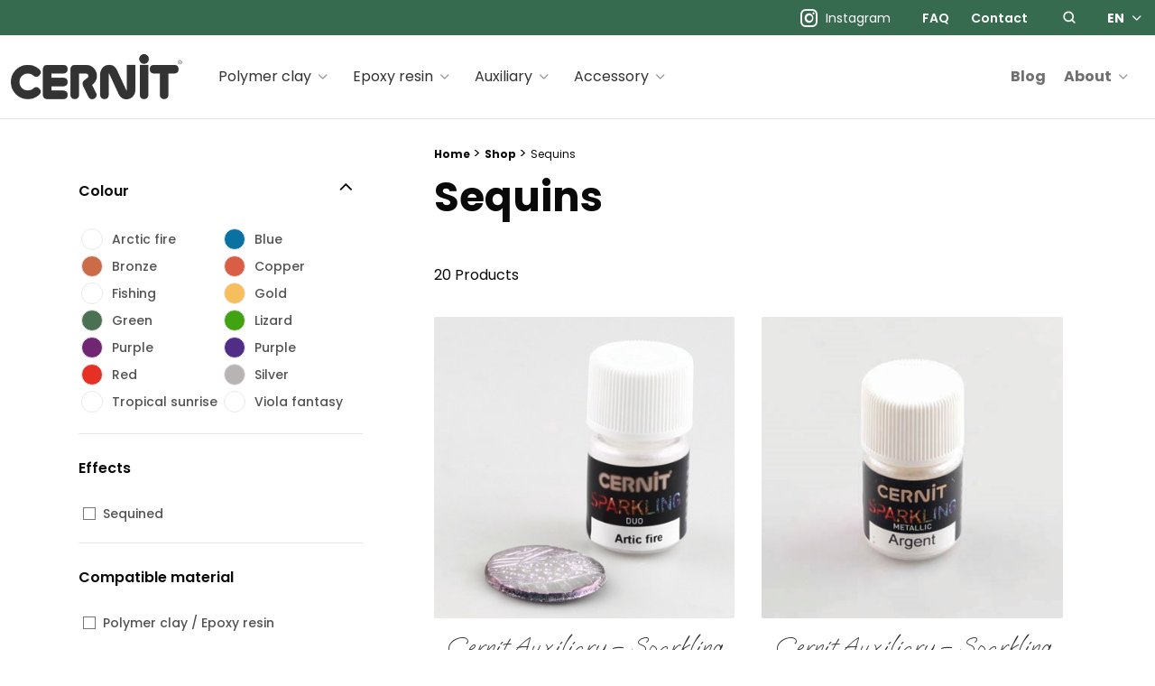

--- FILE ---
content_type: text/html; charset=UTF-8
request_url: https://www.cernit-world.com/en/product-category/auxiliary/sequins/
body_size: 161603
content:
			
				<!doctype html>
<html class="no-js" lang="en-US">

<head profile="http://gmpg.org/xfn/11">
				<script class="skpcc-script-init-datalayer">
				window.dataLayer = window.dataLayer || [];

				function gtag() {
					dataLayer.push(arguments);
				}
				gtag('consent', 'default', {"functionality_storage":"granted","analytics_storage":"granted","personalization_storage":"denied","ad_storage":"denied","wait_for_update":500});
									gtag('set', 'url_passthrough', true);
							</script>
			<!-- Google Tag Manager --><script class="skpcc-script-tagmanager skpcc-gtm">(function(w,d,s,l,i){w[l]=w[l]||[];w[l].push({'gtm.start':
new Date().getTime(),event:'gtm.js'});var f=d.getElementsByTagName(s)[0],
j=d.createElement(s),dl=l!='dataLayer'?'&l='+l:'';j.async=true;j.src=
'https://www.googletagmanager.com/gtm.js?id='+i+dl;f.parentNode.insertBefore(j,f);
})(window,document,'script','dataLayer','GTM-WQTMBF9');</script><!-- End Google Tag Manager -->

			
	
	<title>Sequins | Cernit</title>
	<meta http-equiv="Content-Type" content="text/html; charset=UTF-8" />
	<meta name="viewport" content="width=device-width, initial-scale=1.0" />
	<meta name="theme-color" content="#366b4f">
	<link rel="alternate" type="application/rss+xml" title="RSS 2.0" href="https://www.cernit-world.com/en/feed/" />
	<link rel="alternate" type="text/xml" title="RSS .92" href="https://www.cernit-world.com/en/feed/rss/" />
	<link rel="alternate" type="application/atom+xml" title="Atom 0.3" href="https://www.cernit-world.com/en/feed/atom/" />

	<meta name='robots' content='index, follow, max-image-preview:large, max-snippet:-1, max-video-preview:-1' />
	<style>img:is([sizes="auto" i], [sizes^="auto," i]) { contain-intrinsic-size: 3000px 1500px }</style>
	
<!-- Google Tag Manager for WordPress by gtm4wp.com -->
<script data-cfasync="false" data-pagespeed-no-defer>
	var gtm4wp_datalayer_name = "dataLayer";
	var dataLayer = dataLayer || [];
	const gtm4wp_use_sku_instead = 0;
	const gtm4wp_currency = 'EUR';
	const gtm4wp_product_per_impression = 0;
	const gtm4wp_clear_ecommerce = false;
	const gtm4wp_datalayer_max_timeout = 2000;
</script>
<!-- End Google Tag Manager for WordPress by gtm4wp.com -->
	<!-- This site is optimized with the Yoast SEO plugin v26.8 - https://yoast.com/product/yoast-seo-wordpress/ -->
	<link rel="canonical" href="https://www.cernit-world.com/en/product-category/auxiliary/sequins/" />
	<link rel="next" href="https://www.cernit-world.com/en/product-category/auxiliary/sequins/page/2/" />
	<meta property="og:locale" content="en_US" />
	<meta property="og:type" content="article" />
	<meta property="og:title" content="Sequins | Cernit" />
	<meta property="og:url" content="https://www.cernit-world.com/en/product-category/auxiliary/sequins/" />
	<meta property="og:site_name" content="Cernit" />
	<meta property="og:image" content="https://www.cernit-world.com/wp-inside/uploads/2023/06/cernit_logo.jpg" />
	<meta property="og:image:width" content="1772" />
	<meta property="og:image:height" content="709" />
	<meta property="og:image:type" content="image/jpeg" />
	<meta name="twitter:card" content="summary_large_image" />
	<script type="application/ld+json" class="yoast-schema-graph">{"@context":"https://schema.org","@graph":[{"@type":"CollectionPage","@id":"https://www.cernit-world.com/en/product-category/auxiliary/sequins/","url":"https://www.cernit-world.com/en/product-category/auxiliary/sequins/","name":"Sequins","isPartOf":{"@id":"https://www.cernit-world.com/en/#website"},"primaryImageOfPage":{"@id":"https://www.cernit-world.com/en/product-category/auxiliary/sequins/#primaryimage"},"image":{"@id":"https://www.cernit-world.com/en/product-category/auxiliary/sequins/#primaryimage"},"thumbnailUrl":"https://www.cernit-world.com/wp-inside/uploads/2023/09/ce6130002004c_det.jpg","breadcrumb":{"@id":"https://www.cernit-world.com/en/product-category/auxiliary/sequins/#breadcrumb"},"inLanguage":"en-US"},{"@type":"ImageObject","inLanguage":"en-US","@id":"https://www.cernit-world.com/en/product-category/auxiliary/sequins/#primaryimage","url":"https://www.cernit-world.com/wp-inside/uploads/2023/09/ce6130002004c_det.jpg","contentUrl":"https://www.cernit-world.com/wp-inside/uploads/2023/09/ce6130002004c_det.jpg","width":400,"height":400},{"@type":"BreadcrumbList","@id":"https://www.cernit-world.com/en/product-category/auxiliary/sequins/#breadcrumb","itemListElement":[{"@type":"ListItem","position":1,"name":"Home","item":"https://www.cernit-world.com/en/"},{"@type":"ListItem","position":2,"name":"Shop","item":"https://www.cernit-world.com/en/shop/"},{"@type":"ListItem","position":3,"name":"Sequins"}]},{"@type":"WebSite","@id":"https://www.cernit-world.com/en/#website","url":"https://www.cernit-world.com/en/","name":"Cernit","description":"Une qualité haut de gamme pour des créations premiums","publisher":{"@id":"https://www.cernit-world.com/en/#organization"},"potentialAction":[{"@type":"SearchAction","target":{"@type":"EntryPoint","urlTemplate":"https://www.cernit-world.com/en/?s={search_term_string}"},"query-input":{"@type":"PropertyValueSpecification","valueRequired":true,"valueName":"search_term_string"}}],"inLanguage":"en-US"},{"@type":"Organization","@id":"https://www.cernit-world.com/en/#organization","name":"Cernit","url":"https://www.cernit-world.com/en/","logo":{"@type":"ImageObject","inLanguage":"en-US","@id":"https://www.cernit-world.com/en/#/schema/logo/image/","url":"https://www.cernit-world.com/wp-inside/uploads/2023/07/cernit-opengraph.jpg","contentUrl":"https://www.cernit-world.com/wp-inside/uploads/2023/07/cernit-opengraph.jpg","width":1200,"height":630,"caption":"Cernit"},"image":{"@id":"https://www.cernit-world.com/en/#/schema/logo/image/"},"sameAs":["https://www.facebook.com/groups/cernitconnectspeople/?locale=fr_FR"]}]}</script>
	<!-- / Yoast SEO plugin. -->



<link rel='stylesheet' id='wp-block-library-css' href='//www.cernit-world.com/wp-includes/css/dist/block-library/style.min.css?ver=86e001dac1cadb211424534e6b996c4d' type='text/css' media='all' />
<style id='wp-block-library-theme-inline-css' type='text/css'>
.wp-block-audio :where(figcaption){color:#555;font-size:13px;text-align:center}.is-dark-theme .wp-block-audio :where(figcaption){color:#ffffffa6}.wp-block-audio{margin:0 0 1em}.wp-block-code{border:1px solid #ccc;border-radius:4px;font-family:Menlo,Consolas,monaco,monospace;padding:.8em 1em}.wp-block-embed :where(figcaption){color:#555;font-size:13px;text-align:center}.is-dark-theme .wp-block-embed :where(figcaption){color:#ffffffa6}.wp-block-embed{margin:0 0 1em}.blocks-gallery-caption{color:#555;font-size:13px;text-align:center}.is-dark-theme .blocks-gallery-caption{color:#ffffffa6}:root :where(.wp-block-image figcaption){color:#555;font-size:13px;text-align:center}.is-dark-theme :root :where(.wp-block-image figcaption){color:#ffffffa6}.wp-block-image{margin:0 0 1em}.wp-block-pullquote{border-bottom:4px solid;border-top:4px solid;color:currentColor;margin-bottom:1.75em}.wp-block-pullquote cite,.wp-block-pullquote footer,.wp-block-pullquote__citation{color:currentColor;font-size:.8125em;font-style:normal;text-transform:uppercase}.wp-block-quote{border-left:.25em solid;margin:0 0 1.75em;padding-left:1em}.wp-block-quote cite,.wp-block-quote footer{color:currentColor;font-size:.8125em;font-style:normal;position:relative}.wp-block-quote:where(.has-text-align-right){border-left:none;border-right:.25em solid;padding-left:0;padding-right:1em}.wp-block-quote:where(.has-text-align-center){border:none;padding-left:0}.wp-block-quote.is-large,.wp-block-quote.is-style-large,.wp-block-quote:where(.is-style-plain){border:none}.wp-block-search .wp-block-search__label{font-weight:700}.wp-block-search__button{border:1px solid #ccc;padding:.375em .625em}:where(.wp-block-group.has-background){padding:1.25em 2.375em}.wp-block-separator.has-css-opacity{opacity:.4}.wp-block-separator{border:none;border-bottom:2px solid;margin-left:auto;margin-right:auto}.wp-block-separator.has-alpha-channel-opacity{opacity:1}.wp-block-separator:not(.is-style-wide):not(.is-style-dots){width:100px}.wp-block-separator.has-background:not(.is-style-dots){border-bottom:none;height:1px}.wp-block-separator.has-background:not(.is-style-wide):not(.is-style-dots){height:2px}.wp-block-table{margin:0 0 1em}.wp-block-table td,.wp-block-table th{word-break:normal}.wp-block-table :where(figcaption){color:#555;font-size:13px;text-align:center}.is-dark-theme .wp-block-table :where(figcaption){color:#ffffffa6}.wp-block-video :where(figcaption){color:#555;font-size:13px;text-align:center}.is-dark-theme .wp-block-video :where(figcaption){color:#ffffffa6}.wp-block-video{margin:0 0 1em}:root :where(.wp-block-template-part.has-background){margin-bottom:0;margin-top:0;padding:1.25em 2.375em}
</style>
<style id='classic-theme-styles-inline-css' type='text/css'>
/*! This file is auto-generated */
.wp-block-button__link{color:#fff;background-color:#32373c;border-radius:9999px;box-shadow:none;text-decoration:none;padding:calc(.667em + 2px) calc(1.333em + 2px);font-size:1.125em}.wp-block-file__button{background:#32373c;color:#fff;text-decoration:none}
</style>
<style id='global-styles-inline-css' type='text/css'>
:root{--wp--preset--aspect-ratio--square: 1;--wp--preset--aspect-ratio--4-3: 4/3;--wp--preset--aspect-ratio--3-4: 3/4;--wp--preset--aspect-ratio--3-2: 3/2;--wp--preset--aspect-ratio--2-3: 2/3;--wp--preset--aspect-ratio--16-9: 16/9;--wp--preset--aspect-ratio--9-16: 9/16;--wp--preset--color--black: #000000;--wp--preset--color--cyan-bluish-gray: #abb8c3;--wp--preset--color--white: #ffffff;--wp--preset--color--pale-pink: #f78da7;--wp--preset--color--vivid-red: #cf2e2e;--wp--preset--color--luminous-vivid-orange: #ff6900;--wp--preset--color--luminous-vivid-amber: #fcb900;--wp--preset--color--light-green-cyan: #7bdcb5;--wp--preset--color--vivid-green-cyan: #00d084;--wp--preset--color--pale-cyan-blue: #8ed1fc;--wp--preset--color--vivid-cyan-blue: #0693e3;--wp--preset--color--vivid-purple: #9b51e0;--wp--preset--gradient--vivid-cyan-blue-to-vivid-purple: linear-gradient(135deg,rgba(6,147,227,1) 0%,rgb(155,81,224) 100%);--wp--preset--gradient--light-green-cyan-to-vivid-green-cyan: linear-gradient(135deg,rgb(122,220,180) 0%,rgb(0,208,130) 100%);--wp--preset--gradient--luminous-vivid-amber-to-luminous-vivid-orange: linear-gradient(135deg,rgba(252,185,0,1) 0%,rgba(255,105,0,1) 100%);--wp--preset--gradient--luminous-vivid-orange-to-vivid-red: linear-gradient(135deg,rgba(255,105,0,1) 0%,rgb(207,46,46) 100%);--wp--preset--gradient--very-light-gray-to-cyan-bluish-gray: linear-gradient(135deg,rgb(238,238,238) 0%,rgb(169,184,195) 100%);--wp--preset--gradient--cool-to-warm-spectrum: linear-gradient(135deg,rgb(74,234,220) 0%,rgb(151,120,209) 20%,rgb(207,42,186) 40%,rgb(238,44,130) 60%,rgb(251,105,98) 80%,rgb(254,248,76) 100%);--wp--preset--gradient--blush-light-purple: linear-gradient(135deg,rgb(255,206,236) 0%,rgb(152,150,240) 100%);--wp--preset--gradient--blush-bordeaux: linear-gradient(135deg,rgb(254,205,165) 0%,rgb(254,45,45) 50%,rgb(107,0,62) 100%);--wp--preset--gradient--luminous-dusk: linear-gradient(135deg,rgb(255,203,112) 0%,rgb(199,81,192) 50%,rgb(65,88,208) 100%);--wp--preset--gradient--pale-ocean: linear-gradient(135deg,rgb(255,245,203) 0%,rgb(182,227,212) 50%,rgb(51,167,181) 100%);--wp--preset--gradient--electric-grass: linear-gradient(135deg,rgb(202,248,128) 0%,rgb(113,206,126) 100%);--wp--preset--gradient--midnight: linear-gradient(135deg,rgb(2,3,129) 0%,rgb(40,116,252) 100%);--wp--preset--font-size--small: 13px;--wp--preset--font-size--medium: 20px;--wp--preset--font-size--large: 36px;--wp--preset--font-size--x-large: 42px;--wp--preset--spacing--20: 0.44rem;--wp--preset--spacing--30: 0.67rem;--wp--preset--spacing--40: 1rem;--wp--preset--spacing--50: 1.5rem;--wp--preset--spacing--60: 2.25rem;--wp--preset--spacing--70: 3.38rem;--wp--preset--spacing--80: 5.06rem;--wp--preset--shadow--natural: 6px 6px 9px rgba(0, 0, 0, 0.2);--wp--preset--shadow--deep: 12px 12px 50px rgba(0, 0, 0, 0.4);--wp--preset--shadow--sharp: 6px 6px 0px rgba(0, 0, 0, 0.2);--wp--preset--shadow--outlined: 6px 6px 0px -3px rgba(255, 255, 255, 1), 6px 6px rgba(0, 0, 0, 1);--wp--preset--shadow--crisp: 6px 6px 0px rgba(0, 0, 0, 1);}:where(.is-layout-flex){gap: 0.5em;}:where(.is-layout-grid){gap: 0.5em;}body .is-layout-flex{display: flex;}.is-layout-flex{flex-wrap: wrap;align-items: center;}.is-layout-flex > :is(*, div){margin: 0;}body .is-layout-grid{display: grid;}.is-layout-grid > :is(*, div){margin: 0;}:where(.wp-block-columns.is-layout-flex){gap: 2em;}:where(.wp-block-columns.is-layout-grid){gap: 2em;}:where(.wp-block-post-template.is-layout-flex){gap: 1.25em;}:where(.wp-block-post-template.is-layout-grid){gap: 1.25em;}.has-black-color{color: var(--wp--preset--color--black) !important;}.has-cyan-bluish-gray-color{color: var(--wp--preset--color--cyan-bluish-gray) !important;}.has-white-color{color: var(--wp--preset--color--white) !important;}.has-pale-pink-color{color: var(--wp--preset--color--pale-pink) !important;}.has-vivid-red-color{color: var(--wp--preset--color--vivid-red) !important;}.has-luminous-vivid-orange-color{color: var(--wp--preset--color--luminous-vivid-orange) !important;}.has-luminous-vivid-amber-color{color: var(--wp--preset--color--luminous-vivid-amber) !important;}.has-light-green-cyan-color{color: var(--wp--preset--color--light-green-cyan) !important;}.has-vivid-green-cyan-color{color: var(--wp--preset--color--vivid-green-cyan) !important;}.has-pale-cyan-blue-color{color: var(--wp--preset--color--pale-cyan-blue) !important;}.has-vivid-cyan-blue-color{color: var(--wp--preset--color--vivid-cyan-blue) !important;}.has-vivid-purple-color{color: var(--wp--preset--color--vivid-purple) !important;}.has-black-background-color{background-color: var(--wp--preset--color--black) !important;}.has-cyan-bluish-gray-background-color{background-color: var(--wp--preset--color--cyan-bluish-gray) !important;}.has-white-background-color{background-color: var(--wp--preset--color--white) !important;}.has-pale-pink-background-color{background-color: var(--wp--preset--color--pale-pink) !important;}.has-vivid-red-background-color{background-color: var(--wp--preset--color--vivid-red) !important;}.has-luminous-vivid-orange-background-color{background-color: var(--wp--preset--color--luminous-vivid-orange) !important;}.has-luminous-vivid-amber-background-color{background-color: var(--wp--preset--color--luminous-vivid-amber) !important;}.has-light-green-cyan-background-color{background-color: var(--wp--preset--color--light-green-cyan) !important;}.has-vivid-green-cyan-background-color{background-color: var(--wp--preset--color--vivid-green-cyan) !important;}.has-pale-cyan-blue-background-color{background-color: var(--wp--preset--color--pale-cyan-blue) !important;}.has-vivid-cyan-blue-background-color{background-color: var(--wp--preset--color--vivid-cyan-blue) !important;}.has-vivid-purple-background-color{background-color: var(--wp--preset--color--vivid-purple) !important;}.has-black-border-color{border-color: var(--wp--preset--color--black) !important;}.has-cyan-bluish-gray-border-color{border-color: var(--wp--preset--color--cyan-bluish-gray) !important;}.has-white-border-color{border-color: var(--wp--preset--color--white) !important;}.has-pale-pink-border-color{border-color: var(--wp--preset--color--pale-pink) !important;}.has-vivid-red-border-color{border-color: var(--wp--preset--color--vivid-red) !important;}.has-luminous-vivid-orange-border-color{border-color: var(--wp--preset--color--luminous-vivid-orange) !important;}.has-luminous-vivid-amber-border-color{border-color: var(--wp--preset--color--luminous-vivid-amber) !important;}.has-light-green-cyan-border-color{border-color: var(--wp--preset--color--light-green-cyan) !important;}.has-vivid-green-cyan-border-color{border-color: var(--wp--preset--color--vivid-green-cyan) !important;}.has-pale-cyan-blue-border-color{border-color: var(--wp--preset--color--pale-cyan-blue) !important;}.has-vivid-cyan-blue-border-color{border-color: var(--wp--preset--color--vivid-cyan-blue) !important;}.has-vivid-purple-border-color{border-color: var(--wp--preset--color--vivid-purple) !important;}.has-vivid-cyan-blue-to-vivid-purple-gradient-background{background: var(--wp--preset--gradient--vivid-cyan-blue-to-vivid-purple) !important;}.has-light-green-cyan-to-vivid-green-cyan-gradient-background{background: var(--wp--preset--gradient--light-green-cyan-to-vivid-green-cyan) !important;}.has-luminous-vivid-amber-to-luminous-vivid-orange-gradient-background{background: var(--wp--preset--gradient--luminous-vivid-amber-to-luminous-vivid-orange) !important;}.has-luminous-vivid-orange-to-vivid-red-gradient-background{background: var(--wp--preset--gradient--luminous-vivid-orange-to-vivid-red) !important;}.has-very-light-gray-to-cyan-bluish-gray-gradient-background{background: var(--wp--preset--gradient--very-light-gray-to-cyan-bluish-gray) !important;}.has-cool-to-warm-spectrum-gradient-background{background: var(--wp--preset--gradient--cool-to-warm-spectrum) !important;}.has-blush-light-purple-gradient-background{background: var(--wp--preset--gradient--blush-light-purple) !important;}.has-blush-bordeaux-gradient-background{background: var(--wp--preset--gradient--blush-bordeaux) !important;}.has-luminous-dusk-gradient-background{background: var(--wp--preset--gradient--luminous-dusk) !important;}.has-pale-ocean-gradient-background{background: var(--wp--preset--gradient--pale-ocean) !important;}.has-electric-grass-gradient-background{background: var(--wp--preset--gradient--electric-grass) !important;}.has-midnight-gradient-background{background: var(--wp--preset--gradient--midnight) !important;}.has-small-font-size{font-size: var(--wp--preset--font-size--small) !important;}.has-medium-font-size{font-size: var(--wp--preset--font-size--medium) !important;}.has-large-font-size{font-size: var(--wp--preset--font-size--large) !important;}.has-x-large-font-size{font-size: var(--wp--preset--font-size--x-large) !important;}
:where(.wp-block-post-template.is-layout-flex){gap: 1.25em;}:where(.wp-block-post-template.is-layout-grid){gap: 1.25em;}
:where(.wp-block-columns.is-layout-flex){gap: 2em;}:where(.wp-block-columns.is-layout-grid){gap: 2em;}
:root :where(.wp-block-pullquote){font-size: 1.5em;line-height: 1.6;}
</style>
<link rel='stylesheet' id='skp-social-feed-css' href='//www.cernit-world.com/wp-inside/plugins/skp-instagram-feed/assets/css/styles.css?ver=86e001dac1cadb211424534e6b996c4d' type='text/css' media='all' />
<style id='woocommerce-inline-inline-css' type='text/css'>
.woocommerce form .form-row .required { visibility: visible; }
</style>
<link rel='stylesheet' id='brands-styles-css' href='//www.cernit-world.com/wp-inside/plugins/woocommerce/assets/css/brands.css?ver=10.3.7' type='text/css' media='all' />
<link rel='stylesheet' id='css-plugin-slick-css' href='//www.cernit-world.com/wp-inside/themes/cernitworldcom/assets/components/slick-carousel/slick/slick.css?ver=86e001dac1cadb211424534e6b996c4d' type='text/css' media='all' />
<link rel='stylesheet' id='css-plugin-slick-theme-css' href='//www.cernit-world.com/wp-inside/themes/cernitworldcom/assets/components/slick-carousel/slick/slick-theme.css?ver=86e001dac1cadb211424534e6b996c4d' type='text/css' media='all' />
<link rel='stylesheet' id='css-plugin-flickity-css' href='//www.cernit-world.com/wp-inside/themes/cernitworldcom/assets/components/flickity/dist/flickity.min.css?ver=86e001dac1cadb211424534e6b996c4d' type='text/css' media='all' />
<link rel='stylesheet' id='css-plugin-flickity-fade-css' href='//www.cernit-world.com/wp-inside/themes/cernitworldcom/assets/components/flickity-fade/flickity-fade.css?ver=86e001dac1cadb211424534e6b996c4d' type='text/css' media='all' />
<link rel='stylesheet' id='css-plugin-swipebox-css' href='//www.cernit-world.com/wp-inside/themes/cernitworldcom/assets/plugins/swipebox/src/css/swipebox.min.css?ver=86e001dac1cadb211424534e6b996c4d' type='text/css' media='all' />
<link rel='stylesheet' id='css-plugin-aos-css' href='//www.cernit-world.com/wp-inside/themes/cernitworldcom/assets/components/aos/dist/aos.css?ver=86e001dac1cadb211424534e6b996c4d' type='text/css' media='all' />
<link rel='stylesheet' id='css-themesite-css' href='//www.cernit-world.com/wp-inside/themes/cernitworldcom/assets/stylesheets/styles.css?ver=1689772265' type='text/css' media='all' />
<link rel='stylesheet' id='skpcc-cookieconsent-css' href='//www.cernit-world.com/wp-inside/plugins/skp-cookieconsent/cc/cookieconsent.css?ver=0.2.7' type='text/css' media='all' />
<link rel='stylesheet' id='skpcc-css' href='//www.cernit-world.com/wp-inside/plugins/skp-cookieconsent/assets/css/skpcc.css?ver=0.2.7' type='text/css' media='all' />
<link rel='stylesheet' id='skpcc-theme-css' href='//www.cernit-world.com/wp-inside/plugins/skp-cookieconsent/themes/default.css?ver=1734434405' type='text/css' media='all' />
<script type="text/javascript" id="wpml-cookie-js-extra">
/* <![CDATA[ */
var wpml_cookies = {"wp-wpml_current_language":{"value":"en","expires":1,"path":"\/"}};
var wpml_cookies = {"wp-wpml_current_language":{"value":"en","expires":1,"path":"\/"}};
/* ]]> */
</script>
<script type="text/javascript" src="//www.cernit-world.com/wp-inside/plugins/sitepress-multilingual-cms/res/js/cookies/language-cookie.js?ver=486900" id="wpml-cookie-js" defer="defer" data-wp-strategy="defer"></script>
<script type="text/javascript" src="//www.cernit-world.com/wp-includes/js/jquery/jquery.min.js?ver=3.7.1" id="jquery-core-js"></script>
<script type="text/javascript" src="//www.cernit-world.com/wp-includes/js/jquery/jquery-migrate.min.js?ver=3.4.1" id="jquery-migrate-js"></script>
<script type="text/javascript" src="//www.cernit-world.com/wp-inside/plugins/advanced-custom-fields-pro/assets/build/js/acf.min.js?ver=6.7.0.2" id="acf-js"></script>
<script type="text/javascript" src="//www.cernit-world.com/wp-inside/plugins/skp-instagram-feed/assets/js/zn_feed_insta.js?ver=1.0.0" id="zn_feed_insta-js"></script>
<script type="text/javascript" src="//www.cernit-world.com/wp-inside/plugins/woocommerce/assets/js/jquery-blockui/jquery.blockUI.min.js?ver=2.7.0-wc.10.3.7" id="wc-jquery-blockui-js" defer="defer" data-wp-strategy="defer"></script>
<script type="text/javascript" id="wc-add-to-cart-js-extra">
/* <![CDATA[ */
var wc_add_to_cart_params = {"ajax_url":"\/wp-admin\/admin-ajax.php?lang=en","wc_ajax_url":"\/en\/?wc-ajax=%%endpoint%%","i18n_view_cart":"View cart","cart_url":"https:\/\/www.cernit-world.com\/en\/cart\/","is_cart":"","cart_redirect_after_add":"no"};
/* ]]> */
</script>
<script type="text/javascript" src="//www.cernit-world.com/wp-inside/plugins/woocommerce/assets/js/frontend/add-to-cart.min.js?ver=10.3.7" id="wc-add-to-cart-js" defer="defer" data-wp-strategy="defer"></script>
<script type="text/javascript" src="//www.cernit-world.com/wp-inside/plugins/woocommerce/assets/js/js-cookie/js.cookie.min.js?ver=2.1.4-wc.10.3.7" id="wc-js-cookie-js" defer="defer" data-wp-strategy="defer"></script>
<script type="text/javascript" id="woocommerce-js-extra">
/* <![CDATA[ */
var woocommerce_params = {"ajax_url":"\/wp-admin\/admin-ajax.php?lang=en","wc_ajax_url":"\/en\/?wc-ajax=%%endpoint%%","i18n_password_show":"Show password","i18n_password_hide":"Hide password"};
/* ]]> */
</script>
<script type="text/javascript" src="//www.cernit-world.com/wp-inside/plugins/woocommerce/assets/js/frontend/woocommerce.min.js?ver=10.3.7" id="woocommerce-js" defer="defer" data-wp-strategy="defer"></script>
<link rel="https://api.w.org/" href="https://www.cernit-world.com/en/wp-json/" /><link rel="alternate" title="JSON" type="application/json" href="https://www.cernit-world.com/en/wp-json/wp/v2/product_cat/320" /><meta name="generator" content="WPML ver:4.8.6 stt:37,1,4,3,27,2;" />
<!-- start Simple Custom CSS and JS -->
<style type="text/css">
.woocommerce ul.products li.product .new-badge.onsale {
	background: #28a2b3;
	right: auto;
	color: white;
	font-weight: 700;
	text-transform: uppercase;
	font-size: 0.9em;
	border-radius: 0px;
	border-radius: 999px;
	min-width: 3em;
	min-height: 3em;
	line-height: 3em;
	padding: 0;
	position: absolute;
	text-align: center;
	top: .5em;
	left: .5em;
}


.itsnew {
background: #28a2b3;
padding: 5px 10px;
font-size: 12px;
font-weight: 700;
color: white;
margin-bottom:15px;
}

body.single-product .product-reference{
margin-top: 15px;
}</style>
<!-- end Simple Custom CSS and JS -->

<!-- Google Tag Manager for WordPress by gtm4wp.com -->
<!-- GTM Container placement set to off -->
<script data-cfasync="false" data-pagespeed-no-defer>
	var dataLayer_content = {"pagePostType":"product","pagePostType2":"tax-product","pageCategory":[],"customerTotalOrders":0,"customerTotalOrderValue":0,"customerFirstName":"","customerLastName":"","customerBillingFirstName":"","customerBillingLastName":"","customerBillingCompany":"","customerBillingAddress1":"","customerBillingAddress2":"","customerBillingCity":"","customerBillingState":"","customerBillingPostcode":"","customerBillingCountry":"","customerBillingEmail":"","customerBillingEmailHash":"","customerBillingPhone":"","customerShippingFirstName":"","customerShippingLastName":"","customerShippingCompany":"","customerShippingAddress1":"","customerShippingAddress2":"","customerShippingCity":"","customerShippingState":"","customerShippingPostcode":"","customerShippingCountry":"","cartContent":{"totals":{"applied_coupons":[],"discount_total":0,"subtotal":0,"total":0},"items":[]}};
	dataLayer.push( dataLayer_content );
</script>
<script data-cfasync="false" data-pagespeed-no-defer>
	console.warn && console.warn("[GTM4WP] Google Tag Manager container code placement set to OFF !!!");
	console.warn && console.warn("[GTM4WP] Data layer codes are active but GTM container must be loaded using custom coding !!!");
</script>
<!-- End Google Tag Manager for WordPress by gtm4wp.com -->	<noscript><style>.woocommerce-product-gallery{ opacity: 1 !important; }</style></noscript>
	
	<!--[if IE]>
	<link rel="shortcut icon" type="image/x-icon" href="//www.cernit-world.com/wp-inside/themes/cernitworldcom/assets/images/icons/favicon.ico" />
	<![endif]-->
	<link rel="icon" type="image/png" href="//www.cernit-world.com/wp-inside/themes/cernitworldcom/assets/images/icons/favicon.png">

	<!--[if lt IE 9]>
	<script src="//html5shim.googlecode.com/svn/trunk/html5.js"></script>
	<![endif]-->

			
	
	<meta name="generator" content="WP Rocket 3.20.3" data-wpr-features="wpr_preload_links wpr_desktop" /></head>

<body class="archive tax-product_cat term-sequins term-320 wp-theme-cernitworldcom theme-cernitworldcom woocommerce woocommerce-page woocommerce-no-js is-archive is-tax is-desktop is-sidebar-woocommerce-widgets en -skpcc">
	<div data-rocket-location-hash="33072085570636b16ae860f66aa29c7e" class="splashscreen fadeout">
	<div data-rocket-location-hash="fd8ee5f3914cfca0eed2f6359bae1a83" class="splashscreen-container">
		
		<div data-rocket-location-hash="20f3455da53e9bee4295074a3207ec40" class="splashscreen-loaderbox">
			
			<div class="splashscreen-logo">
				
<a class="logo-site" href="https://www.cernit-world.com/en/" title="Cernit">	<span class="show-for-sr show-for-print"><img src="//www.cernit-world.com/wp-inside/themes/cernitworldcom/assets/images/logo.png" alt="Cernit"></span>
	<span class="show-for-sr">Cernit Une qualité haut de gamme pour des créations premiums</span>
</a>			</div>

			<div class="splashscreen-loader">
				<div class="splashscreen-ico">
					<i class="skf skf-ico-crown"></i>
				</div>
			</div>

		</div>

	</div>
</div>

<!-- Google Tag Manager (noscript) --><noscript class="skpcc-script-tagmanager skpcc-gtm"><iframe src="https://www.googletagmanager.com/ns.html?id=GTM-WQTMBF9" height="0" width="0" style="display:none;visibility:hidden"></iframe></noscript><!-- End Google Tag Manager (noscript) -->


			
	
	<div data-rocket-location-hash="383ca46cdbd801ab528879806883e8b2" id="global" class="globalsite">
		
		<div class="off-canvas-wrapper">

	<nav class="off-canvas position-right" id="menusite-off-canvas" data-off-canvas data-transition="overlap" data-auto-focus="false" role="navigation">
	
		<div class="off-canvas-header">

			<button class="close-btn-menu" aria-label="Close menu" type="button" data-close>
				Close<span class="icoclose"></span>
   		</button>
		</div>

		<form class="offcanvas-search-form" action="https://www.cernit-world.com/en/" method="get" role="search">
			<div class="offcanvas-search-form-bar">
				<input class="offcanvas-search-form-input focusinput" type="text" name="s" id="s" value="" placeholder="Search" required />
				<button class="offcanvas-search-form-submit" type="submit">
					<i class="skf-search" aria-hidden="true"></i>
					<span class="show-for-sr">Ok</span>
				</button>
			</div>
		</form>

		<div class="offcanvas-menus-container">
			<ul id="menu-header-left-anglais" class="vertical menu" data-parent-link="true" data-accordion-menu><li id="menu-item-22018" class="menu-item menu-item-type-taxonomy menu-item-object-product_cat menu-item-has-children menu-item-22018"><a href="https://www.cernit-world.com/en/product-category/polymer-clay/">Polymer clay</a>
<ul class="vertical nested menu">
	<li id="menu-item-22019" class="menu-item menu-item-type-post_type menu-item-object-page menu-item-22019"><a href="https://www.cernit-world.com/en/polymer-clay/">Polymer Clay</a></li>
	<li id="menu-item-22020" class="menu-item menu-item-type-taxonomy menu-item-object-product_cat menu-item-22020"><a href="https://www.cernit-world.com/en/product-category/polymer-clay/range/">Range</a></li>
	<li id="menu-item-22021" class="menu-item menu-item-type-taxonomy menu-item-object-product_cat menu-item-22021"><a href="https://www.cernit-world.com/en/product-category/polymer-clay/polymer-tools-and-accessories/">Polymer Tools and Accessories</a></li>
</ul>
</li>
<li id="menu-item-22022" class="menu-item menu-item-type-taxonomy menu-item-object-product_cat menu-item-has-children menu-item-22022"><a href="https://www.cernit-world.com/en/product-category/epoxy-resin/">Epoxy resin</a>
<ul class="vertical nested menu">
	<li id="menu-item-22023" class="menu-item menu-item-type-post_type menu-item-object-page menu-item-22023"><a href="https://www.cernit-world.com/en/epoxy-resin/">Epoxy Resin</a></li>
	<li id="menu-item-22024" class="menu-item menu-item-type-taxonomy menu-item-object-product_cat menu-item-22024"><a href="https://www.cernit-world.com/en/product-category/epoxy-resin/epoxy-resin-kits/">Epoxy Resin Kits</a></li>
	<li id="menu-item-22025" class="menu-item menu-item-type-taxonomy menu-item-object-product_cat menu-item-22025"><a href="https://www.cernit-world.com/en/product-category/epoxy-resin/epoxy-resin-tools-accessories/">Epoxy Resin Tools &amp; Accessories</a></li>
</ul>
</li>
<li id="menu-item-22026" class="menu-item menu-item-type-taxonomy menu-item-object-product_cat current-product_cat-ancestor menu-item-has-children menu-item-22026"><a href="https://www.cernit-world.com/en/product-category/auxiliary/">Auxiliary</a>
<ul class="vertical nested menu">
	<li id="menu-item-22064" class="menu-item menu-item-type-taxonomy menu-item-object-product_cat menu-item-22064"><a href="https://www.cernit-world.com/en/product-category/auxiliary/alcohol-ink/">Alcohol ink</a></li>
	<li id="menu-item-22065" class="menu-item menu-item-type-taxonomy menu-item-object-product_cat menu-item-22065"><a href="https://www.cernit-world.com/en/product-category/auxiliary/gel-en/">Gel</a></li>
	<li id="menu-item-22066" class="menu-item menu-item-type-taxonomy menu-item-object-product_cat menu-item-22066"><a href="https://www.cernit-world.com/en/product-category/auxiliary/matt-varnish/">Matt varnish</a></li>
	<li id="menu-item-22067" class="menu-item menu-item-type-taxonomy menu-item-object-product_cat menu-item-22067"><a href="https://www.cernit-world.com/en/product-category/auxiliary/gloss-varnish/">Gloss varnish</a></li>
</ul>
</li>
<li id="menu-item-22068" class="menu-item menu-item-type-taxonomy menu-item-object-product_cat menu-item-has-children menu-item-22068"><a href="https://www.cernit-world.com/en/product-category/accessory-en/">Accessory</a>
<ul class="vertical nested menu">
	<li id="menu-item-22069" class="menu-item menu-item-type-taxonomy menu-item-object-product_cat menu-item-22069"><a href="https://www.cernit-world.com/en/product-category/accessory-en/accessory/">Accessory</a></li>
	<li id="menu-item-22070" class="menu-item menu-item-type-taxonomy menu-item-object-product_cat menu-item-22070"><a href="https://www.cernit-world.com/en/product-category/accessory-en/tool-kit/">Tool kit</a></li>
	<li id="menu-item-22071" class="menu-item menu-item-type-taxonomy menu-item-object-product_cat menu-item-22071"><a href="https://www.cernit-world.com/en/product-category/accessory-en/metal-ball-tool/">Metal ball tool</a></li>
	<li id="menu-item-22072" class="menu-item menu-item-type-taxonomy menu-item-object-product_cat menu-item-22072"><a href="https://www.cernit-world.com/en/product-category/accessory-en/silicone-mold/">Silicone mold</a></li>
	<li id="menu-item-22073" class="menu-item menu-item-type-taxonomy menu-item-object-product_cat menu-item-22073"><a href="https://www.cernit-world.com/en/product-category/accessory-en/texture-plate/">Texture plate</a></li>
</ul>
</li>
</ul>			<ul id="menu-header-right-anglais" class="vertical menu" data-parent-link="true" data-accordion-menu><li id="menu-item-22108" class="menu-item menu-item-type-taxonomy menu-item-object-category menu-item-22108"><a href="https://www.cernit-world.com/en/blog-en/">Blog</a></li>
<li id="menu-item-22109" class="menu-item menu-item-type-post_type menu-item-object-page menu-item-has-children menu-item-22109"><a href="https://www.cernit-world.com/en/about/">About</a>
<ul class="vertical nested menu">
	<li id="menu-item-22110" class="menu-item menu-item-type-post_type menu-item-object-page menu-item-22110"><a href="https://www.cernit-world.com/en/about/our-values/">Our Values</a></li>
	<li id="menu-item-22111" class="menu-item menu-item-type-post_type menu-item-object-page menu-item-22111"><a href="https://www.cernit-world.com/en/about/our-story/">Our Story</a></li>
</ul>
</li>
</ul>		</div>


		<div class="offcanvas-languages-topmenu">
			<a class="btn-popuplang-select icl-en" href="#" title="English" data-toggle="popupbox-lang-selector"><span class="menu-choicelang-linktxt langcode">en</span></a>			<ul id="menu-header-topbar-anglais" class="menu menu-second horizontal" data-dropdown-menu ><li id="menu-item-22126" class="menu-item menu-item-type-post_type menu-item-object-page menu-item-22126"><a href="https://www.cernit-world.com/en/faq/">FAQ</a></li>
<li id="menu-item-22127" class="menu-item menu-item-type-post_type menu-item-object-page menu-item-22127"><a href="https://www.cernit-world.com/en/contact/">Contact</a></li>
</ul>		</div>

					<div class="offcanvas-sociallinks">
				<ul class="sociallinks"><li class="sociallinks-item sociallinks-item-1"><a class="sociallinks-link social-instagram with-ico" href="https://www.instagram.com/cernit_world" title="Instagram" target="_blank"><i class="skf-social-instagram sociallinks-icon" aria-hidden="true"></i><span class="show-for-sr">Instagram</span></a></li><li class="sociallinks-item sociallinks-item-2"><a class="sociallinks-link social-facebook with-ico" href="https://www.facebook.com/groups/cernitconnectspeople" title="Facebook" target="_blank"><i class="skf-social-facebook sociallinks-icon" aria-hidden="true"></i><span class="show-for-sr">Facebook</span></a></li></ul>			</div>
		


	</nav>

	<div class="off-canvas-content" data-off-canvas-content>

		<span id="backtotop" class="backtop-target"></span>
<div id="offCanvasWoocommerceFilter-container">
	<div class="off-canvas woocommercefilter position-left" id="offCanvasWoocommerceFilter" data-off-canvas data-transition="overlap">
		<div class="offcanvas-content">

			<div class="offcanvas-header">
				<h4 class="offcanvas-title">Filter</h4>
				<div class="close" aria-label="Close menu" type="button" data-close></div>
			</div>

			<div class="offcanvas-body">

				<article class="widget woo-widgetzone-widget widget_text"><div class="woo-widgetzone-content"><div class="widgetzone-title hide">Filter your search</div>			<div class="textwidget"></div>
		</div></article><article class="widget woo-widgetzone-widget woocommerce widget_layered_nav woocommerce-widget-layered-nav skp-widget-layered-nav"><div class="woo-widgetzone-content"><div class="widgetzone-title hide">Colour</div><ul class="vertical menu accordion-menu skp-woocommerce-widget-layered-accordion-menu"data-accordion-menu><li><a href="#" class="skp-woocommerce-widget-layered-nav-list-title">Colour</a><ul class="skp-woocommerce-widget-layered-nav-list show-color menu is-active"><li class="skp-woocommerce-widget-layered-nav-list__item wc-layered-nav-term show-color two"><a class="skp-woocommerce-widget-layered-nav-list__item-wrapper" rel="nofollow" href="https://www.cernit-world.com/en/product-category/auxiliary/sequins/?filter_color=arctic-fire-en"><span class="swatch swatch-color" style="background-color:#ffffff" title="Arctic fire"></span><span class="swatch-title">Arctic fire</span></a></li><li class="skp-woocommerce-widget-layered-nav-list__item wc-layered-nav-term show-color two"><a class="skp-woocommerce-widget-layered-nav-list__item-wrapper" rel="nofollow" href="https://www.cernit-world.com/en/product-category/auxiliary/sequins/?filter_color=blue"><span class="swatch swatch-color" style="background-color:#0972a2" title="Blue"></span><span class="swatch-title">Blue</span></a></li><li class="skp-woocommerce-widget-layered-nav-list__item wc-layered-nav-term show-color two"><a class="skp-woocommerce-widget-layered-nav-list__item-wrapper" rel="nofollow" href="https://www.cernit-world.com/en/product-category/auxiliary/sequins/?filter_color=bronze-en"><span class="swatch swatch-color" style="background-color:#cb6b48" title="Bronze"></span><span class="swatch-title">Bronze</span></a></li><li class="skp-woocommerce-widget-layered-nav-list__item wc-layered-nav-term show-color two"><a class="skp-woocommerce-widget-layered-nav-list__item-wrapper" rel="nofollow" href="https://www.cernit-world.com/en/product-category/auxiliary/sequins/?filter_color=copper"><span class="swatch swatch-color" style="background-color:#da5d46" title="Copper"></span><span class="swatch-title">Copper</span></a></li><li class="skp-woocommerce-widget-layered-nav-list__item wc-layered-nav-term show-color two"><a class="skp-woocommerce-widget-layered-nav-list__item-wrapper" rel="nofollow" href="https://www.cernit-world.com/en/product-category/auxiliary/sequins/?filter_color=fishing"><span class="swatch swatch-color" style="background-color:#ffffff" title="Fishing"></span><span class="swatch-title">Fishing</span></a></li><li class="skp-woocommerce-widget-layered-nav-list__item wc-layered-nav-term show-color two"><a class="skp-woocommerce-widget-layered-nav-list__item-wrapper" rel="nofollow" href="https://www.cernit-world.com/en/product-category/auxiliary/sequins/?filter_color=gold-en"><span class="swatch swatch-color" style="background-color:#f6be5c" title="Gold"></span><span class="swatch-title">Gold</span></a></li><li class="skp-woocommerce-widget-layered-nav-list__item wc-layered-nav-term show-color two"><a class="skp-woocommerce-widget-layered-nav-list__item-wrapper" rel="nofollow" href="https://www.cernit-world.com/en/product-category/auxiliary/sequins/?filter_color=green"><span class="swatch swatch-color" style="background-color:#4a7151" title="Green"></span><span class="swatch-title">Green</span></a></li><li class="skp-woocommerce-widget-layered-nav-list__item wc-layered-nav-term show-color two"><a class="skp-woocommerce-widget-layered-nav-list__item-wrapper" rel="nofollow" href="https://www.cernit-world.com/en/product-category/auxiliary/sequins/?filter_color=lizard"><span class="swatch swatch-color" style="background-color:#41a212" title="Lizard"></span><span class="swatch-title">Lizard</span></a></li><li class="skp-woocommerce-widget-layered-nav-list__item wc-layered-nav-term show-color two"><a class="skp-woocommerce-widget-layered-nav-list__item-wrapper" rel="nofollow" href="https://www.cernit-world.com/en/product-category/auxiliary/sequins/?filter_color=purple"><span class="swatch swatch-color" style="background-color:#702673" title="Purple"></span><span class="swatch-title">Purple</span></a></li><li class="skp-woocommerce-widget-layered-nav-list__item wc-layered-nav-term show-color two"><a class="skp-woocommerce-widget-layered-nav-list__item-wrapper" rel="nofollow" href="https://www.cernit-world.com/en/product-category/auxiliary/sequins/?filter_color=purple-en"><span class="swatch swatch-color" style="background-color:#502d87" title="Purple"></span><span class="swatch-title">Purple</span></a></li><li class="skp-woocommerce-widget-layered-nav-list__item wc-layered-nav-term show-color two"><a class="skp-woocommerce-widget-layered-nav-list__item-wrapper" rel="nofollow" href="https://www.cernit-world.com/en/product-category/auxiliary/sequins/?filter_color=red"><span class="swatch swatch-color" style="background-color:#e63023" title="Red"></span><span class="swatch-title">Red</span></a></li><li class="skp-woocommerce-widget-layered-nav-list__item wc-layered-nav-term show-color two"><a class="skp-woocommerce-widget-layered-nav-list__item-wrapper" rel="nofollow" href="https://www.cernit-world.com/en/product-category/auxiliary/sequins/?filter_color=silver"><span class="swatch swatch-color" style="background-color:#b7b4b3" title="Silver"></span><span class="swatch-title">Silver</span></a></li><li class="skp-woocommerce-widget-layered-nav-list__item wc-layered-nav-term show-color two"><a class="skp-woocommerce-widget-layered-nav-list__item-wrapper" rel="nofollow" href="https://www.cernit-world.com/en/product-category/auxiliary/sequins/?filter_color=tropical-sunrise"><span class="swatch swatch-color" style="background-color:#ffffff" title="Tropical sunrise"></span><span class="swatch-title">Tropical sunrise</span></a></li><li class="skp-woocommerce-widget-layered-nav-list__item wc-layered-nav-term show-color two"><a class="skp-woocommerce-widget-layered-nav-list__item-wrapper" rel="nofollow" href="https://www.cernit-world.com/en/product-category/auxiliary/sequins/?filter_color=viola-fantasy-en"><span class="swatch swatch-color" style="background-color:#ffffff" title="Viola fantasy"></span><span class="swatch-title">Viola fantasy</span></a></li></ul></li></ul></div></article><article class="widget woo-widgetzone-widget woocommerce widget_layered_nav woocommerce-widget-layered-nav skp-widget-layered-nav"><div class="woo-widgetzone-content"><div class="widgetzone-title hide">Effects</div><ul class="vertical menu accordion-menu skp-woocommerce-widget-layered-accordion-menu"><li><a href="#" class="skp-woocommerce-widget-layered-nav-list-title">Effects</a><ul class="skp-woocommerce-widget-layered-nav-list show-checkbox menu is-active"><li class="skp-woocommerce-widget-layered-nav-list__item wc-layered-nav-term show-checkbox two"><a class="skp-woocommerce-widget-layered-nav-list__item-wrapper" rel="nofollow" href="https://www.cernit-world.com/en/product-category/auxiliary/sequins/?filter_effet=sequined"><span>Sequined</span></a></li></ul></li></ul></div></article><article class="widget woo-widgetzone-widget woocommerce widget_layered_nav woocommerce-widget-layered-nav skp-widget-layered-nav"><div class="woo-widgetzone-content"><div class="widgetzone-title hide">Compatible material</div><ul class="vertical menu accordion-menu skp-woocommerce-widget-layered-accordion-menu"><li><a href="#" class="skp-woocommerce-widget-layered-nav-list-title">Compatible material</a><ul class="skp-woocommerce-widget-layered-nav-list show-checkbox menu is-active"><li class="skp-woocommerce-widget-layered-nav-list__item wc-layered-nav-term show-checkbox auto"><a class="skp-woocommerce-widget-layered-nav-list__item-wrapper" rel="nofollow" href="https://www.cernit-world.com/en/product-category/auxiliary/sequins/?filter_matierecompatible=polymer-clay-epoxy-resin"><span>Polymer clay / Epoxy resin</span></a></li></ul></li></ul></div></article><article class="widget woo-widgetzone-widget woocommerce widget_layered_nav woocommerce-widget-layered-nav skp-widget-layered-nav"><div class="woo-widgetzone-content"><div class="widgetzone-title hide">Technical</div><ul class="vertical menu accordion-menu skp-woocommerce-widget-layered-accordion-menu"><li><a href="#" class="skp-woocommerce-widget-layered-nav-list-title">Technical</a><ul class="skp-woocommerce-widget-layered-nav-list show-checkbox menu is-active"><li class="skp-woocommerce-widget-layered-nav-list__item wc-layered-nav-term show-checkbox one"><a class="skp-woocommerce-widget-layered-nav-list__item-wrapper" rel="nofollow" href="https://www.cernit-world.com/en/product-category/auxiliary/sequins/?filter_technique=modelling"><span>Modelling</span></a></li></ul></li></ul></div></article>
			</div>
			
			<div class="offcanvas-footer"></div>
		</div>
	</div>
</div>


		
					<header class="headersite -fixed -with-supbar" role="banner">

	
	<div class="headersite-inner">

					<div class="headersite-supbar">
				<div class="row mw-1800">
					<div class="columns large-12 supbar">

						<div class="supbar-left">
						</div>

						<div class="supbar-right">

							
															<div class="supbar-item">
									<ul class="sociallinks"><li class="sociallinks-item sociallinks-item-1"><a class="sociallinks-link social-instagram with-ico with-title" href="https://www.instagram.com/cernit_world" title="Instagram" target="_blank"><i class="skf-social-instagram sociallinks-icon" aria-hidden="true"></i><span class="sociallinks-title">Instagram</span></a></li></ul>								</div>
							
							<div class="supbar-item">
								<ul id="menu-header-topbar-anglais-1" class="menu menu-second horizontal" data-dropdown-menu ><li class="menu-item menu-item-type-post_type menu-item-object-page menu-item-22126"><a href="https://www.cernit-world.com/en/faq/">FAQ</a></li>
<li class="menu-item menu-item-type-post_type menu-item-object-page menu-item-22127"><a href="https://www.cernit-world.com/en/contact/">Contact</a></li>
</ul>							</div>

															<div class="supbar-item">
									<div id="searchbarloom" class="search-barloom" data-toggler=".open">
	<span class="search-barloom-openbutton btn-focusinput link" data-toggle="searchbarloom">
		<i class="skf-search" aria-hidden="true"></i>
	</span>

	<div class="search-barloom-box">
		<form class="search-barloom-form" action="https://www.cernit-world.com/en/" method="get" role="search">
			<div class="search-barloom-bar">
				<input class="search-barloom-input focusinput" type="text" name="s" id="s" value="" placeholder="Search" required />
				<button class="search-barloom-submit" type="submit">
					<i class="skf-search" aria-hidden="true"></i>
					<span class="show-for-sr">OK</span>
				</button>
			</div>
		</form>
	</div>
</div>
								</div>
							
							
							<div class="supbar-item"><a class="btn-popuplang-select icl-en" href="#" title="English" data-toggle="popupbox-lang-selector"><span class="menu-choicelang-linktxt langcode">en</span></a></div>
						</div>


					</div>				</div>			</div>		
		<nav class="headersite-navbar menusite-horizontal-classic" id="site-navigation" role="navigation">
			<div class="row collapse mw-1800">
				<div class="columns large-12">

					<div id="menusite-topbar" class="top-bar topbar">

						<div class="top-bar-left">

							
<a class="logo-site" href="https://www.cernit-world.com/en/" title="Cernit">	<span class="show-for-sr show-for-print"><img src="//www.cernit-world.com/wp-inside/themes/cernitworldcom/assets/images/logo.png" alt="Cernit"></span>
	<span class="show-for-sr">Cernit Une qualité haut de gamme pour des créations premiums</span>
</a>
							<ul id="menu-header-left-anglais-1" class="menu vertical xmedium-horizontal show-for-large" data-parent-link="true" data-responsive-menu="xmedium-dropdown" ><li class="menu-item menu-item-type-taxonomy menu-item-object-product_cat menu-item-has-children menu-item-22018"><a href="https://www.cernit-world.com/en/product-category/polymer-clay/">Polymer clay</a>
<ul class="submenu menu vertical" data-submenu>
	<li class="menu-item menu-item-type-post_type menu-item-object-page menu-item-22019"><a href="https://www.cernit-world.com/en/polymer-clay/">Polymer Clay</a></li>
	<li class="menu-item menu-item-type-taxonomy menu-item-object-product_cat menu-item-22020"><a href="https://www.cernit-world.com/en/product-category/polymer-clay/range/">Range</a></li>
	<li class="menu-item menu-item-type-taxonomy menu-item-object-product_cat menu-item-22021"><a href="https://www.cernit-world.com/en/product-category/polymer-clay/polymer-tools-and-accessories/">Polymer Tools and Accessories</a></li>
</ul>
</li>
<li class="menu-item menu-item-type-taxonomy menu-item-object-product_cat menu-item-has-children menu-item-22022"><a href="https://www.cernit-world.com/en/product-category/epoxy-resin/">Epoxy resin</a>
<ul class="submenu menu vertical" data-submenu>
	<li class="menu-item menu-item-type-post_type menu-item-object-page menu-item-22023"><a href="https://www.cernit-world.com/en/epoxy-resin/">Epoxy Resin</a></li>
	<li class="menu-item menu-item-type-taxonomy menu-item-object-product_cat menu-item-22024"><a href="https://www.cernit-world.com/en/product-category/epoxy-resin/epoxy-resin-kits/">Epoxy Resin Kits</a></li>
	<li class="menu-item menu-item-type-taxonomy menu-item-object-product_cat menu-item-22025"><a href="https://www.cernit-world.com/en/product-category/epoxy-resin/epoxy-resin-tools-accessories/">Epoxy Resin Tools &amp; Accessories</a></li>
</ul>
</li>
<li class="menu-item menu-item-type-taxonomy menu-item-object-product_cat current-product_cat-ancestor menu-item-has-children menu-item-22026"><a href="https://www.cernit-world.com/en/product-category/auxiliary/">Auxiliary</a>
<ul class="submenu menu vertical" data-submenu>
	<li class="menu-item menu-item-type-taxonomy menu-item-object-product_cat menu-item-22064"><a href="https://www.cernit-world.com/en/product-category/auxiliary/alcohol-ink/">Alcohol ink</a></li>
	<li class="menu-item menu-item-type-taxonomy menu-item-object-product_cat menu-item-22065"><a href="https://www.cernit-world.com/en/product-category/auxiliary/gel-en/">Gel</a></li>
	<li class="menu-item menu-item-type-taxonomy menu-item-object-product_cat menu-item-22066"><a href="https://www.cernit-world.com/en/product-category/auxiliary/matt-varnish/">Matt varnish</a></li>
	<li class="menu-item menu-item-type-taxonomy menu-item-object-product_cat menu-item-22067"><a href="https://www.cernit-world.com/en/product-category/auxiliary/gloss-varnish/">Gloss varnish</a></li>
</ul>
</li>
<li class="menu-item menu-item-type-taxonomy menu-item-object-product_cat menu-item-has-children menu-item-22068"><a href="https://www.cernit-world.com/en/product-category/accessory-en/">Accessory</a>
<ul class="submenu menu vertical" data-submenu>
	<li class="menu-item menu-item-type-taxonomy menu-item-object-product_cat menu-item-22069"><a href="https://www.cernit-world.com/en/product-category/accessory-en/accessory/">Accessory</a></li>
	<li class="menu-item menu-item-type-taxonomy menu-item-object-product_cat menu-item-22070"><a href="https://www.cernit-world.com/en/product-category/accessory-en/tool-kit/">Tool kit</a></li>
	<li class="menu-item menu-item-type-taxonomy menu-item-object-product_cat menu-item-22071"><a href="https://www.cernit-world.com/en/product-category/accessory-en/metal-ball-tool/">Metal ball tool</a></li>
	<li class="menu-item menu-item-type-taxonomy menu-item-object-product_cat menu-item-22072"><a href="https://www.cernit-world.com/en/product-category/accessory-en/silicone-mold/">Silicone mold</a></li>
	<li class="menu-item menu-item-type-taxonomy menu-item-object-product_cat menu-item-22073"><a href="https://www.cernit-world.com/en/product-category/accessory-en/texture-plate/">Texture plate</a></li>
</ul>
</li>
</ul>							
						</div>

						<div class="top-bar-right">

							
							<ul id="menu-header-right-anglais-1" class="menu menu-main-right vertical menubreak-horizontal show-for-menubreak" data-parent-link="true" data-responsive-menu="menubreak-dropdown" ><li class="menu-item menu-item-type-taxonomy menu-item-object-category menu-item-22108"><a href="https://www.cernit-world.com/en/blog-en/">Blog</a></li>
<li class="menu-item menu-item-type-post_type menu-item-object-page menu-item-has-children menu-item-22109"><a href="https://www.cernit-world.com/en/about/">About</a>
<ul class="submenu menu vertical" data-submenu>
	<li class="menu-item menu-item-type-post_type menu-item-object-page menu-item-22110"><a href="https://www.cernit-world.com/en/about/our-values/">Our Values</a></li>
	<li class="menu-item menu-item-type-post_type menu-item-object-page menu-item-22111"><a href="https://www.cernit-world.com/en/about/our-story/">Our Story</a></li>
</ul>
</li>
</ul>
							
							<div class="hide-for-menubreak">

								<span class="hide-for-xmedium">
									<a class="btn-popuplang-select icl-en" href="#" title="English" data-toggle="popupbox-lang-selector"><span class="menu-choicelang-linktxt langcode">en</span></a>								</span>
								

								<button class="menu-icoburger hamburger hamburger--slider" id="icoburger" data-toggle="icoburger menusite-off-canvas" data-toggler=".is-active" type="button">
									<div class="labelmenu menutxt">
										<div class="txtmenu">Menu</div>
									</div>
	
									<div class="hamburger-box">
										<div class="hamburger-inner">
											<span class="show-for-sr">Menu</span>
										</div>
									</div>
								</button>
							</div>

						</div>

						
						
					</div>

				</div>
			</div>
		</nav>

	</div>

	
</header> 
			<div class="topsite">
															</div>

		

		
		<div id="main" class="mainsite">
			
<section id="content" class="section pagesite archive shoppage">

	<div id="content-zones" class="pagecontent zones" role="main">

		<div id="zones-with-sidebar" class="row zones-with-sidebar"><div class="columns large-8 large-push-4 zones"><header id="flzn-pagebanner-0" class="zone zn-pagebanner is-alignwide bg-color is-bgc-white with-bg zn-0 "><span class="zone-bg bg-color bgc-white alignfull"></span><div class="zone-block zn-pagebanner-block alignwide va-center">
	
	
	<div class="row zn-pagebanner-row">
	
		<div class="columns zn-pagebanner-col-content large-12">
			<div class="columns-inner">

				<div class="zn-pagebanner-content">
														<div class="zn-pagebanner-titlebox">
												<div id="breadcrumbs" class="breadcrumb"><p class="breadcrumb-title show-for-sr">Breadcrumb trail:</p><span><span><a href="https://www.cernit-world.com/en/">Home</a></span> <span class="separator"> > </span> <span><a href="https://www.cernit-world.com/en/shop/">Shop</a></span> <span class="separator"> > </span> <span class="breadcrumb_last" aria-current="page">Sequins</span></span></div>						
						<h1 class="zn-pagebanner-title titlepage">
														Sequins						</h1>
					</div>
					
										<div class="zn-pagebanner-meta">
						
					</div>
					
					
					
								</div>

			</div>
		</div>

		
		</div>
	</div></header><div id="flzn-archivefeed-1" class="zone zn-archivefeed is-alignwide type-grid zn-1 prev-has-bg "><div class="zone-block zn-archivefeed-block alignwide">
	
		<div class="row">
		<div class="columns large-12">

			
							<div class="productlist" >
	
			
			
			
				<div class="woocommerce-notices-wrapper"></div><div class="row"><div class="wcm-list-sorts-options columns">	<div class="skp-shop-filters">
		<div class="skp-shop-filter-trigger" id="offCanvasWoocommerceFilterButton" data-toggle="offCanvasWoocommerceFilter offCanvasWoocommerceFilterButton" data-toggler=".is-active">
			<span class="toggle-icon">
				<span>
					<span class="top-line"></span>
					<span class="bottom-line"></span>
				</span>
			</span>
			<span class="text-wrap">Filter</span>
		</div>

			</div>
	<div class="counter-product">20 Products</div></div></div>
				<ul class="products columns-3">

																					<li class="wp-sticky summaryproductshop product type-product post-13659 status-publish first instock product_cat-auxiliary product_cat-cernit-epoxy-sparkling product_cat-sequins has-post-thumbnail product-type-simple">
	<div class="summaryproductshop-box"><figure class="summaryproductshop-figure has-gallery"><div class="summaryproductshop-img-container"><div class="summaryproductshop-img one"><a class="summaryproductshop-figure-link summaryproductshop-link" href="https://www.cernit-world.com/en/product/cernit-auxiliary-sparkling-arctic-fire-2g/"><img width="400" height="400" src="https://www.cernit-world.com/wp-inside/uploads/2023/09/ce6130002004c_det.jpg" class="attachment-woocommerce_thumbnail size-woocommerce_thumbnail" alt="Cernit Auxiliary - Sparkling arctic fire 2g" decoding="async" fetchpriority="high" srcset="https://www.cernit-world.com/wp-inside/uploads/2023/09/ce6130002004c_det.jpg 400w, https://www.cernit-world.com/wp-inside/uploads/2023/09/ce6130002004c_det-150x150.jpg 150w, https://www.cernit-world.com/wp-inside/uploads/2023/09/ce6130002004c_det-180x180.jpg 180w, https://www.cernit-world.com/wp-inside/uploads/2023/09/ce6130002004c_det-100x100.jpg 100w" sizes="(max-width: 400px) 100vw, 400px" /></a></div><div class="summaryproductshop-img two"><a class="summaryproductshop-figure-link summaryproductshop-link" href="https://www.cernit-world.com/en/product/cernit-auxiliary-sparkling-arctic-fire-2g/"><img width="400" height="400" src="https://www.cernit-world.com/wp-inside/uploads/2023/09/cernit-auxiliary-sparkling-arctic-fire-2g-ce6130002004c.jpg" class="attachment-1by1 size-1by1" alt="Cernit Auxiliary - Sparkling arctic fire 2g" decoding="async" srcset="https://www.cernit-world.com/wp-inside/uploads/2023/09/cernit-auxiliary-sparkling-arctic-fire-2g-ce6130002004c.jpg 400w, https://www.cernit-world.com/wp-inside/uploads/2023/09/cernit-auxiliary-sparkling-arctic-fire-2g-ce6130002004c-150x150.jpg 150w, https://www.cernit-world.com/wp-inside/uploads/2023/09/cernit-auxiliary-sparkling-arctic-fire-2g-ce6130002004c-180x180.jpg 180w, https://www.cernit-world.com/wp-inside/uploads/2023/09/cernit-auxiliary-sparkling-arctic-fire-2g-ce6130002004c-100x100.jpg 100w" sizes="(max-width: 400px) 100vw, 400px" /></a></div></div></figure><div class="summaryproductshop-content" data-equalizer-watch="summaryproduct"><div class="summaryproductshop-title"><a href="https://www.cernit-world.com/en/product/cernit-auxiliary-sparkling-arctic-fire-2g/" class="summaryproductshop-title-link"><h3>Cernit Auxiliary &#8211; Sparkling arctic fire 2g</h3></a></div><div class="summaryproductshop-reference"><span class="sku_wrapper">Reference: <span class="sku">CE6130002004C</span></span></div><div class="product-group-button-meta"><a class="button" href="https://www.cernit-world.com/en/product/cernit-auxiliary-sparkling-arctic-fire-2g/">See the product</a>	<span id="woocommerce_loop_add_to_cart_link_describedby_13659" class="screen-reader-text">
			</span>
<span class="gtm4wp_productdata" style="display:none; visibility:hidden;" data-gtm4wp_product_data="{&quot;internal_id&quot;:13659,&quot;item_id&quot;:13659,&quot;item_name&quot;:&quot;Cernit Auxiliary - Sparkling arctic fire 2g&quot;,&quot;sku&quot;:&quot;CE6130002004C&quot;,&quot;price&quot;:0,&quot;stocklevel&quot;:null,&quot;stockstatus&quot;:&quot;instock&quot;,&quot;google_business_vertical&quot;:&quot;retail&quot;,&quot;item_category&quot;:&quot;Epoxy resin&quot;,&quot;item_category2&quot;:&quot;Epoxy Resin Tools &amp; Accessories&quot;,&quot;item_category3&quot;:&quot;Cernit Epoxy Sparkling&quot;,&quot;id&quot;:13659,&quot;productlink&quot;:&quot;https:\/\/www.cernit-world.com\/en\/product\/cernit-auxiliary-sparkling-arctic-fire-2g\/&quot;,&quot;item_list_name&quot;:&quot;General Product List&quot;,&quot;index&quot;:1,&quot;product_type&quot;:&quot;simple&quot;,&quot;item_brand&quot;:&quot;&quot;}"></span>	<div class="product-group-button-meta-opt">
			</div>
	</div></div></div></li>
																	<li class="wp-sticky summaryproductshop product type-product post-13554 status-publish instock product_cat-auxiliary product_cat-cernit-epoxy-sparkling product_cat-sequins has-post-thumbnail product-type-simple">
	<div class="summaryproductshop-box"><figure class="summaryproductshop-figure has-gallery"><div class="summaryproductshop-img-container"><div class="summaryproductshop-img one"><a class="summaryproductshop-figure-link summaryproductshop-link" href="https://www.cernit-world.com/en/product/cernit-auxiliary-sparkling-silver-5g/"><img width="400" height="400" src="https://www.cernit-world.com/wp-inside/uploads/2023/09/ce6100005080c_fac.jpg" class="attachment-woocommerce_thumbnail size-woocommerce_thumbnail" alt="Cernit Auxiliary - Sparkling Silver 5g" decoding="async" srcset="https://www.cernit-world.com/wp-inside/uploads/2023/09/ce6100005080c_fac.jpg 400w, https://www.cernit-world.com/wp-inside/uploads/2023/09/ce6100005080c_fac-150x150.jpg 150w, https://www.cernit-world.com/wp-inside/uploads/2023/09/ce6100005080c_fac-180x180.jpg 180w, https://www.cernit-world.com/wp-inside/uploads/2023/09/ce6100005080c_fac-100x100.jpg 100w" sizes="(max-width: 400px) 100vw, 400px" /></a></div><div class="summaryproductshop-img two"><a class="summaryproductshop-figure-link summaryproductshop-link" href="https://www.cernit-world.com/en/product/cernit-auxiliary-sparkling-silver-5g/"><img width="400" height="400" src="https://www.cernit-world.com/wp-inside/uploads/2023/09/cernit-auxiliary-sparkling-silver-5g-ce6100005080c.jpg" class="attachment-1by1 size-1by1" alt="Cernit Auxiliary - Sparkling Silver 5g" decoding="async" loading="lazy" srcset="https://www.cernit-world.com/wp-inside/uploads/2023/09/cernit-auxiliary-sparkling-silver-5g-ce6100005080c.jpg 400w, https://www.cernit-world.com/wp-inside/uploads/2023/09/cernit-auxiliary-sparkling-silver-5g-ce6100005080c-150x150.jpg 150w, https://www.cernit-world.com/wp-inside/uploads/2023/09/cernit-auxiliary-sparkling-silver-5g-ce6100005080c-180x180.jpg 180w, https://www.cernit-world.com/wp-inside/uploads/2023/09/cernit-auxiliary-sparkling-silver-5g-ce6100005080c-100x100.jpg 100w" sizes="auto, (max-width: 400px) 100vw, 400px" /></a></div></div></figure><div class="summaryproductshop-content" data-equalizer-watch="summaryproduct"><div class="summaryproductshop-title"><a href="https://www.cernit-world.com/en/product/cernit-auxiliary-sparkling-silver-5g/" class="summaryproductshop-title-link"><h3>Cernit Auxiliary &#8211; Sparkling Silver 5g</h3></a></div><div class="summaryproductshop-reference"><span class="sku_wrapper">Reference: <span class="sku">CE6100005080C</span></span></div><div class="product-group-button-meta"><a class="button" href="https://www.cernit-world.com/en/product/cernit-auxiliary-sparkling-silver-5g/">See the product</a>	<span id="woocommerce_loop_add_to_cart_link_describedby_13554" class="screen-reader-text">
			</span>
<span class="gtm4wp_productdata" style="display:none; visibility:hidden;" data-gtm4wp_product_data="{&quot;internal_id&quot;:13554,&quot;item_id&quot;:13554,&quot;item_name&quot;:&quot;Cernit Auxiliary - Sparkling Silver 5g&quot;,&quot;sku&quot;:&quot;CE6100005080C&quot;,&quot;price&quot;:0,&quot;stocklevel&quot;:null,&quot;stockstatus&quot;:&quot;instock&quot;,&quot;google_business_vertical&quot;:&quot;retail&quot;,&quot;item_category&quot;:&quot;Epoxy resin&quot;,&quot;item_category2&quot;:&quot;Epoxy Resin Tools &amp; Accessories&quot;,&quot;item_category3&quot;:&quot;Cernit Epoxy Sparkling&quot;,&quot;id&quot;:13554,&quot;productlink&quot;:&quot;https:\/\/www.cernit-world.com\/en\/product\/cernit-auxiliary-sparkling-silver-5g\/&quot;,&quot;item_list_name&quot;:&quot;General Product List&quot;,&quot;index&quot;:2,&quot;product_type&quot;:&quot;simple&quot;,&quot;item_brand&quot;:&quot;&quot;}"></span>	<div class="product-group-button-meta-opt">
			</div>
	</div></div></div></li>
																	<li class="wp-sticky summaryproductshop product type-product post-13610 status-publish last instock product_cat-auxiliary product_cat-cernit-epoxy-sparkling product_cat-sequins has-post-thumbnail product-type-simple">
	<div class="summaryproductshop-box"><figure class="summaryproductshop-figure has-gallery"><div class="summaryproductshop-img-container"><div class="summaryproductshop-img one"><a class="summaryproductshop-figure-link summaryproductshop-link" href="https://www.cernit-world.com/en/product/cernit-auxiliary-sparkling-silver-5g-2/"><img width="400" height="400" src="https://www.cernit-world.com/wp-inside/uploads/2023/09/ce6120005080c_det.jpg" class="attachment-woocommerce_thumbnail size-woocommerce_thumbnail" alt="Cernit Auxiliary - Sparkling Silver 5g" decoding="async" loading="lazy" srcset="https://www.cernit-world.com/wp-inside/uploads/2023/09/ce6120005080c_det.jpg 400w, https://www.cernit-world.com/wp-inside/uploads/2023/09/ce6120005080c_det-150x150.jpg 150w, https://www.cernit-world.com/wp-inside/uploads/2023/09/ce6120005080c_det-180x180.jpg 180w, https://www.cernit-world.com/wp-inside/uploads/2023/09/ce6120005080c_det-100x100.jpg 100w" sizes="auto, (max-width: 400px) 100vw, 400px" /></a></div><div class="summaryproductshop-img two"><a class="summaryproductshop-figure-link summaryproductshop-link" href="https://www.cernit-world.com/en/product/cernit-auxiliary-sparkling-silver-5g-2/"><img width="400" height="400" src="https://www.cernit-world.com/wp-inside/uploads/2023/09/cernit-auxiliary-sparkling-silver-5g-ce6120005080c.jpg" class="attachment-1by1 size-1by1" alt="Cernit Auxiliary - Sparkling Silver 5g" decoding="async" loading="lazy" srcset="https://www.cernit-world.com/wp-inside/uploads/2023/09/cernit-auxiliary-sparkling-silver-5g-ce6120005080c.jpg 400w, https://www.cernit-world.com/wp-inside/uploads/2023/09/cernit-auxiliary-sparkling-silver-5g-ce6120005080c-150x150.jpg 150w, https://www.cernit-world.com/wp-inside/uploads/2023/09/cernit-auxiliary-sparkling-silver-5g-ce6120005080c-180x180.jpg 180w, https://www.cernit-world.com/wp-inside/uploads/2023/09/cernit-auxiliary-sparkling-silver-5g-ce6120005080c-100x100.jpg 100w" sizes="auto, (max-width: 400px) 100vw, 400px" /></a></div></div></figure><div class="summaryproductshop-content" data-equalizer-watch="summaryproduct"><div class="summaryproductshop-title"><a href="https://www.cernit-world.com/en/product/cernit-auxiliary-sparkling-silver-5g-2/" class="summaryproductshop-title-link"><h3>Cernit Auxiliary &#8211; Sparkling Silver 5g</h3></a></div><div class="summaryproductshop-reference"><span class="sku_wrapper">Reference: <span class="sku">CE6120005080C</span></span></div><div class="product-group-button-meta"><a class="button" href="https://www.cernit-world.com/en/product/cernit-auxiliary-sparkling-silver-5g-2/">See the product</a>	<span id="woocommerce_loop_add_to_cart_link_describedby_13610" class="screen-reader-text">
			</span>
<span class="gtm4wp_productdata" style="display:none; visibility:hidden;" data-gtm4wp_product_data="{&quot;internal_id&quot;:13610,&quot;item_id&quot;:13610,&quot;item_name&quot;:&quot;Cernit Auxiliary - Sparkling Silver 5g&quot;,&quot;sku&quot;:&quot;CE6120005080C&quot;,&quot;price&quot;:0,&quot;stocklevel&quot;:null,&quot;stockstatus&quot;:&quot;instock&quot;,&quot;google_business_vertical&quot;:&quot;retail&quot;,&quot;item_category&quot;:&quot;Epoxy resin&quot;,&quot;item_category2&quot;:&quot;Epoxy Resin Tools &amp; Accessories&quot;,&quot;item_category3&quot;:&quot;Cernit Epoxy Sparkling&quot;,&quot;id&quot;:13610,&quot;productlink&quot;:&quot;https:\/\/www.cernit-world.com\/en\/product\/cernit-auxiliary-sparkling-silver-5g-2\/&quot;,&quot;item_list_name&quot;:&quot;General Product List&quot;,&quot;index&quot;:3,&quot;product_type&quot;:&quot;simple&quot;,&quot;item_brand&quot;:&quot;&quot;}"></span>	<div class="product-group-button-meta-opt">
			</div>
	</div></div></div></li>
																	<li class="wp-sticky summaryproductshop product type-product post-13617 status-publish first instock product_cat-auxiliary product_cat-cernit-epoxy-sparkling product_cat-sequins has-post-thumbnail product-type-simple">
	<div class="summaryproductshop-box"><figure class="summaryproductshop-figure has-gallery"><div class="summaryproductshop-img-container"><div class="summaryproductshop-img one"><a class="summaryproductshop-figure-link summaryproductshop-link" href="https://www.cernit-world.com/en/product/cernit-auxiliary-sparkling-blue-5/"><img width="400" height="400" src="https://www.cernit-world.com/wp-inside/uploads/2023/09/ce6120005200c_det.jpg" class="attachment-woocommerce_thumbnail size-woocommerce_thumbnail" alt="Cernit Auxiliary - Sparkling blue 5" decoding="async" loading="lazy" srcset="https://www.cernit-world.com/wp-inside/uploads/2023/09/ce6120005200c_det.jpg 400w, https://www.cernit-world.com/wp-inside/uploads/2023/09/ce6120005200c_det-150x150.jpg 150w, https://www.cernit-world.com/wp-inside/uploads/2023/09/ce6120005200c_det-180x180.jpg 180w, https://www.cernit-world.com/wp-inside/uploads/2023/09/ce6120005200c_det-100x100.jpg 100w" sizes="auto, (max-width: 400px) 100vw, 400px" /></a></div><div class="summaryproductshop-img two"><a class="summaryproductshop-figure-link summaryproductshop-link" href="https://www.cernit-world.com/en/product/cernit-auxiliary-sparkling-blue-5/"><img width="400" height="400" src="https://www.cernit-world.com/wp-inside/uploads/2023/09/cernit-auxiliary-sparkling-blue-5-ce6120005200c.jpg" class="attachment-1by1 size-1by1" alt="Cernit Auxiliary - Sparkling blue 5" decoding="async" loading="lazy" srcset="https://www.cernit-world.com/wp-inside/uploads/2023/09/cernit-auxiliary-sparkling-blue-5-ce6120005200c.jpg 400w, https://www.cernit-world.com/wp-inside/uploads/2023/09/cernit-auxiliary-sparkling-blue-5-ce6120005200c-150x150.jpg 150w, https://www.cernit-world.com/wp-inside/uploads/2023/09/cernit-auxiliary-sparkling-blue-5-ce6120005200c-180x180.jpg 180w, https://www.cernit-world.com/wp-inside/uploads/2023/09/cernit-auxiliary-sparkling-blue-5-ce6120005200c-100x100.jpg 100w" sizes="auto, (max-width: 400px) 100vw, 400px" /></a></div></div></figure><div class="summaryproductshop-content" data-equalizer-watch="summaryproduct"><div class="summaryproductshop-title"><a href="https://www.cernit-world.com/en/product/cernit-auxiliary-sparkling-blue-5/" class="summaryproductshop-title-link"><h3>Cernit Auxiliary &#8211; Sparkling blue 5</h3></a></div><div class="summaryproductshop-reference"><span class="sku_wrapper">Reference: <span class="sku">CE6120005200C</span></span></div><div class="product-group-button-meta"><a class="button" href="https://www.cernit-world.com/en/product/cernit-auxiliary-sparkling-blue-5/">See the product</a>	<span id="woocommerce_loop_add_to_cart_link_describedby_13617" class="screen-reader-text">
			</span>
<span class="gtm4wp_productdata" style="display:none; visibility:hidden;" data-gtm4wp_product_data="{&quot;internal_id&quot;:13617,&quot;item_id&quot;:13617,&quot;item_name&quot;:&quot;Cernit Auxiliary - Sparkling blue 5&quot;,&quot;sku&quot;:&quot;CE6120005200C&quot;,&quot;price&quot;:0,&quot;stocklevel&quot;:null,&quot;stockstatus&quot;:&quot;instock&quot;,&quot;google_business_vertical&quot;:&quot;retail&quot;,&quot;item_category&quot;:&quot;Epoxy resin&quot;,&quot;item_category2&quot;:&quot;Epoxy Resin Tools &amp; Accessories&quot;,&quot;item_category3&quot;:&quot;Cernit Epoxy Sparkling&quot;,&quot;id&quot;:13617,&quot;productlink&quot;:&quot;https:\/\/www.cernit-world.com\/en\/product\/cernit-auxiliary-sparkling-blue-5\/&quot;,&quot;item_list_name&quot;:&quot;General Product List&quot;,&quot;index&quot;:4,&quot;product_type&quot;:&quot;simple&quot;,&quot;item_brand&quot;:&quot;&quot;}"></span>	<div class="product-group-button-meta-opt">
			</div>
	</div></div></div></li>
																	<li class="wp-sticky summaryproductshop product type-product post-13575 status-publish instock product_cat-auxiliary product_cat-cernit-epoxy-sparkling product_cat-sequins has-post-thumbnail product-type-simple">
	<div class="summaryproductshop-box"><figure class="summaryproductshop-figure has-gallery"><div class="summaryproductshop-img-container"><div class="summaryproductshop-img one"><a class="summaryproductshop-figure-link summaryproductshop-link" href="https://www.cernit-world.com/en/product/cernit-auxiliary-sparkling-blue-5g/"><img width="400" height="400" src="https://www.cernit-world.com/wp-inside/uploads/2023/09/ce6110005200c_fac.jpg" class="attachment-woocommerce_thumbnail size-woocommerce_thumbnail" alt="Cernit Auxiliary - Sparkling Blue 5g" decoding="async" loading="lazy" srcset="https://www.cernit-world.com/wp-inside/uploads/2023/09/ce6110005200c_fac.jpg 400w, https://www.cernit-world.com/wp-inside/uploads/2023/09/ce6110005200c_fac-150x150.jpg 150w, https://www.cernit-world.com/wp-inside/uploads/2023/09/ce6110005200c_fac-180x180.jpg 180w, https://www.cernit-world.com/wp-inside/uploads/2023/09/ce6110005200c_fac-100x100.jpg 100w" sizes="auto, (max-width: 400px) 100vw, 400px" /></a></div><div class="summaryproductshop-img two"><a class="summaryproductshop-figure-link summaryproductshop-link" href="https://www.cernit-world.com/en/product/cernit-auxiliary-sparkling-blue-5g/"><img width="400" height="400" src="https://www.cernit-world.com/wp-inside/uploads/2023/09/cernit-auxiliary-sparkling-blue-5g-ce6110005200c.jpg" class="attachment-1by1 size-1by1" alt="Cernit Auxiliary - Sparkling Blue 5g" decoding="async" loading="lazy" srcset="https://www.cernit-world.com/wp-inside/uploads/2023/09/cernit-auxiliary-sparkling-blue-5g-ce6110005200c.jpg 400w, https://www.cernit-world.com/wp-inside/uploads/2023/09/cernit-auxiliary-sparkling-blue-5g-ce6110005200c-150x150.jpg 150w, https://www.cernit-world.com/wp-inside/uploads/2023/09/cernit-auxiliary-sparkling-blue-5g-ce6110005200c-180x180.jpg 180w, https://www.cernit-world.com/wp-inside/uploads/2023/09/cernit-auxiliary-sparkling-blue-5g-ce6110005200c-100x100.jpg 100w" sizes="auto, (max-width: 400px) 100vw, 400px" /></a></div></div></figure><div class="summaryproductshop-content" data-equalizer-watch="summaryproduct"><div class="summaryproductshop-title"><a href="https://www.cernit-world.com/en/product/cernit-auxiliary-sparkling-blue-5g/" class="summaryproductshop-title-link"><h3>Cernit Auxiliary &#8211; Sparkling Blue 5g</h3></a></div><div class="summaryproductshop-reference"><span class="sku_wrapper">Reference: <span class="sku">CE6110005200C</span></span></div><div class="product-group-button-meta"><a class="button" href="https://www.cernit-world.com/en/product/cernit-auxiliary-sparkling-blue-5g/">See the product</a>	<span id="woocommerce_loop_add_to_cart_link_describedby_13575" class="screen-reader-text">
			</span>
<span class="gtm4wp_productdata" style="display:none; visibility:hidden;" data-gtm4wp_product_data="{&quot;internal_id&quot;:13575,&quot;item_id&quot;:13575,&quot;item_name&quot;:&quot;Cernit Auxiliary - Sparkling Blue 5g&quot;,&quot;sku&quot;:&quot;CE6110005200C&quot;,&quot;price&quot;:0,&quot;stocklevel&quot;:null,&quot;stockstatus&quot;:&quot;instock&quot;,&quot;google_business_vertical&quot;:&quot;retail&quot;,&quot;item_category&quot;:&quot;Epoxy resin&quot;,&quot;item_category2&quot;:&quot;Epoxy Resin Tools &amp; Accessories&quot;,&quot;item_category3&quot;:&quot;Cernit Epoxy Sparkling&quot;,&quot;id&quot;:13575,&quot;productlink&quot;:&quot;https:\/\/www.cernit-world.com\/en\/product\/cernit-auxiliary-sparkling-blue-5g\/&quot;,&quot;item_list_name&quot;:&quot;General Product List&quot;,&quot;index&quot;:5,&quot;product_type&quot;:&quot;simple&quot;,&quot;item_brand&quot;:&quot;&quot;}"></span>	<div class="product-group-button-meta-opt">
			</div>
	</div></div></div></li>
																	<li class="wp-sticky summaryproductshop product type-product post-13547 status-publish last instock product_cat-auxiliary product_cat-cernit-epoxy-sparkling product_cat-sequins has-post-thumbnail product-type-simple">
	<div class="summaryproductshop-box"><figure class="summaryproductshop-figure has-gallery"><div class="summaryproductshop-img-container"><div class="summaryproductshop-img one"><a class="summaryproductshop-figure-link summaryproductshop-link" href="https://www.cernit-world.com/en/product/cernit-auxiliary-sparkling-bronze-3g/"><img width="400" height="400" src="https://www.cernit-world.com/wp-inside/uploads/2023/09/ce6100005058c_fac.jpg" class="attachment-woocommerce_thumbnail size-woocommerce_thumbnail" alt="Cernit Auxiliary - Sparkling bronze 3g" decoding="async" loading="lazy" srcset="https://www.cernit-world.com/wp-inside/uploads/2023/09/ce6100005058c_fac.jpg 400w, https://www.cernit-world.com/wp-inside/uploads/2023/09/ce6100005058c_fac-150x150.jpg 150w, https://www.cernit-world.com/wp-inside/uploads/2023/09/ce6100005058c_fac-180x180.jpg 180w, https://www.cernit-world.com/wp-inside/uploads/2023/09/ce6100005058c_fac-100x100.jpg 100w" sizes="auto, (max-width: 400px) 100vw, 400px" /></a></div><div class="summaryproductshop-img two"><a class="summaryproductshop-figure-link summaryproductshop-link" href="https://www.cernit-world.com/en/product/cernit-auxiliary-sparkling-bronze-3g/"><img width="400" height="400" src="https://www.cernit-world.com/wp-inside/uploads/2023/09/cernit-auxiliary-sparkling-bronze-3g-ce6100005058c.jpg" class="attachment-1by1 size-1by1" alt="Cernit Auxiliary - Sparkling bronze 3g" decoding="async" loading="lazy" srcset="https://www.cernit-world.com/wp-inside/uploads/2023/09/cernit-auxiliary-sparkling-bronze-3g-ce6100005058c.jpg 400w, https://www.cernit-world.com/wp-inside/uploads/2023/09/cernit-auxiliary-sparkling-bronze-3g-ce6100005058c-150x150.jpg 150w, https://www.cernit-world.com/wp-inside/uploads/2023/09/cernit-auxiliary-sparkling-bronze-3g-ce6100005058c-180x180.jpg 180w, https://www.cernit-world.com/wp-inside/uploads/2023/09/cernit-auxiliary-sparkling-bronze-3g-ce6100005058c-100x100.jpg 100w" sizes="auto, (max-width: 400px) 100vw, 400px" /></a></div></div></figure><div class="summaryproductshop-content" data-equalizer-watch="summaryproduct"><div class="summaryproductshop-title"><a href="https://www.cernit-world.com/en/product/cernit-auxiliary-sparkling-bronze-3g/" class="summaryproductshop-title-link"><h3>Cernit Auxiliary &#8211; Sparkling bronze 3g</h3></a></div><div class="summaryproductshop-reference"><span class="sku_wrapper">Reference: <span class="sku">CE6100005058C</span></span></div><div class="product-group-button-meta"><a class="button" href="https://www.cernit-world.com/en/product/cernit-auxiliary-sparkling-bronze-3g/">See the product</a>	<span id="woocommerce_loop_add_to_cart_link_describedby_13547" class="screen-reader-text">
			</span>
<span class="gtm4wp_productdata" style="display:none; visibility:hidden;" data-gtm4wp_product_data="{&quot;internal_id&quot;:13547,&quot;item_id&quot;:13547,&quot;item_name&quot;:&quot;Cernit Auxiliary - Sparkling bronze 3g&quot;,&quot;sku&quot;:&quot;CE6100005058C&quot;,&quot;price&quot;:0,&quot;stocklevel&quot;:null,&quot;stockstatus&quot;:&quot;instock&quot;,&quot;google_business_vertical&quot;:&quot;retail&quot;,&quot;item_category&quot;:&quot;Epoxy resin&quot;,&quot;item_category2&quot;:&quot;Epoxy Resin Tools &amp; Accessories&quot;,&quot;item_category3&quot;:&quot;Cernit Epoxy Sparkling&quot;,&quot;id&quot;:13547,&quot;productlink&quot;:&quot;https:\/\/www.cernit-world.com\/en\/product\/cernit-auxiliary-sparkling-bronze-3g\/&quot;,&quot;item_list_name&quot;:&quot;General Product List&quot;,&quot;index&quot;:6,&quot;product_type&quot;:&quot;simple&quot;,&quot;item_brand&quot;:&quot;&quot;}"></span>	<div class="product-group-button-meta-opt">
			</div>
	</div></div></div></li>
																	<li class="wp-sticky summaryproductshop product type-product post-13540 status-publish first instock product_cat-auxiliary product_cat-cernit-epoxy-sparkling product_cat-sequins has-post-thumbnail product-type-simple">
	<div class="summaryproductshop-box"><figure class="summaryproductshop-figure has-gallery"><div class="summaryproductshop-img-container"><div class="summaryproductshop-img one"><a class="summaryproductshop-figure-link summaryproductshop-link" href="https://www.cernit-world.com/en/product/cernit-auxiliary-sparkling-copper-3g/"><img width="400" height="400" src="https://www.cernit-world.com/wp-inside/uploads/2023/09/ce6100005057c_fac.jpg" class="attachment-woocommerce_thumbnail size-woocommerce_thumbnail" alt="Cernit auxiliary - Sparkling copper 3g" decoding="async" loading="lazy" srcset="https://www.cernit-world.com/wp-inside/uploads/2023/09/ce6100005057c_fac.jpg 400w, https://www.cernit-world.com/wp-inside/uploads/2023/09/ce6100005057c_fac-150x150.jpg 150w, https://www.cernit-world.com/wp-inside/uploads/2023/09/ce6100005057c_fac-180x180.jpg 180w, https://www.cernit-world.com/wp-inside/uploads/2023/09/ce6100005057c_fac-100x100.jpg 100w" sizes="auto, (max-width: 400px) 100vw, 400px" /></a></div><div class="summaryproductshop-img two"><a class="summaryproductshop-figure-link summaryproductshop-link" href="https://www.cernit-world.com/en/product/cernit-auxiliary-sparkling-copper-3g/"><img width="400" height="400" src="https://www.cernit-world.com/wp-inside/uploads/2023/09/cernit-auxiliary-sparkling-copper-3g-ce6100005057c.jpg" class="attachment-1by1 size-1by1" alt="Cernit auxiliary - Sparkling copper 3g" decoding="async" loading="lazy" srcset="https://www.cernit-world.com/wp-inside/uploads/2023/09/cernit-auxiliary-sparkling-copper-3g-ce6100005057c.jpg 400w, https://www.cernit-world.com/wp-inside/uploads/2023/09/cernit-auxiliary-sparkling-copper-3g-ce6100005057c-150x150.jpg 150w, https://www.cernit-world.com/wp-inside/uploads/2023/09/cernit-auxiliary-sparkling-copper-3g-ce6100005057c-180x180.jpg 180w, https://www.cernit-world.com/wp-inside/uploads/2023/09/cernit-auxiliary-sparkling-copper-3g-ce6100005057c-100x100.jpg 100w" sizes="auto, (max-width: 400px) 100vw, 400px" /></a></div></div></figure><div class="summaryproductshop-content" data-equalizer-watch="summaryproduct"><div class="summaryproductshop-title"><a href="https://www.cernit-world.com/en/product/cernit-auxiliary-sparkling-copper-3g/" class="summaryproductshop-title-link"><h3>Cernit auxiliary &#8211; Sparkling copper 3g</h3></a></div><div class="summaryproductshop-reference"><span class="sku_wrapper">Reference: <span class="sku">CE6100005057C</span></span></div><div class="product-group-button-meta"><a class="button" href="https://www.cernit-world.com/en/product/cernit-auxiliary-sparkling-copper-3g/">See the product</a>	<span id="woocommerce_loop_add_to_cart_link_describedby_13540" class="screen-reader-text">
			</span>
<span class="gtm4wp_productdata" style="display:none; visibility:hidden;" data-gtm4wp_product_data="{&quot;internal_id&quot;:13540,&quot;item_id&quot;:13540,&quot;item_name&quot;:&quot;Cernit auxiliary - Sparkling copper 3g&quot;,&quot;sku&quot;:&quot;CE6100005057C&quot;,&quot;price&quot;:0,&quot;stocklevel&quot;:null,&quot;stockstatus&quot;:&quot;instock&quot;,&quot;google_business_vertical&quot;:&quot;retail&quot;,&quot;item_category&quot;:&quot;Epoxy resin&quot;,&quot;item_category2&quot;:&quot;Epoxy Resin Tools &amp; Accessories&quot;,&quot;item_category3&quot;:&quot;Cernit Epoxy Sparkling&quot;,&quot;id&quot;:13540,&quot;productlink&quot;:&quot;https:\/\/www.cernit-world.com\/en\/product\/cernit-auxiliary-sparkling-copper-3g\/&quot;,&quot;item_list_name&quot;:&quot;General Product List&quot;,&quot;index&quot;:7,&quot;product_type&quot;:&quot;simple&quot;,&quot;item_brand&quot;:&quot;&quot;}"></span>	<div class="product-group-button-meta-opt">
			</div>
	</div></div></div></li>
																	<li class="wp-sticky summaryproductshop product type-product post-13638 status-publish instock product_cat-auxiliary product_cat-cernit-epoxy-sparkling product_cat-sequins has-post-thumbnail product-type-simple">
	<div class="summaryproductshop-box"><figure class="summaryproductshop-figure has-gallery"><div class="summaryproductshop-img-container"><div class="summaryproductshop-img one"><a class="summaryproductshop-figure-link summaryproductshop-link" href="https://www.cernit-world.com/en/product/cernit-auxiliary-sparkling-lapis-sunlight-2g/"><img width="500" height="500" src="https://www.cernit-world.com/wp-inside/uploads/2023/09/ce6130002001c_det-500x500.jpg" class="attachment-woocommerce_thumbnail size-woocommerce_thumbnail" alt="Cernit Auxiliary - Sparkling lapis sunlight 2g" decoding="async" loading="lazy" srcset="https://www.cernit-world.com/wp-inside/uploads/2023/09/ce6130002001c_det-500x500.jpg 500w, https://www.cernit-world.com/wp-inside/uploads/2023/09/ce6130002001c_det-480x480.jpg 480w, https://www.cernit-world.com/wp-inside/uploads/2023/09/ce6130002001c_det-1024x1024.jpg 1024w, https://www.cernit-world.com/wp-inside/uploads/2023/09/ce6130002001c_det-150x150.jpg 150w, https://www.cernit-world.com/wp-inside/uploads/2023/09/ce6130002001c_det-768x768.jpg 768w, https://www.cernit-world.com/wp-inside/uploads/2023/09/ce6130002001c_det-180x180.jpg 180w, https://www.cernit-world.com/wp-inside/uploads/2023/09/ce6130002001c_det-800x800.jpg 800w, https://www.cernit-world.com/wp-inside/uploads/2023/09/ce6130002001c_det-100x100.jpg 100w, https://www.cernit-world.com/wp-inside/uploads/2023/09/ce6130002001c_det.jpg 1500w" sizes="auto, (max-width: 500px) 100vw, 500px" /></a></div><div class="summaryproductshop-img two"><a class="summaryproductshop-figure-link summaryproductshop-link" href="https://www.cernit-world.com/en/product/cernit-auxiliary-sparkling-lapis-sunlight-2g/"><img width="1500" height="1500" src="https://www.cernit-world.com/wp-inside/uploads/2023/09/cernit-auxiliary-sparkling-lapis-sunlight-2g-ce6130002001c.jpg" class="attachment-1by1 size-1by1" alt="Cernit Auxiliary - Sparkling lapis sunlight 2g" decoding="async" loading="lazy" srcset="https://www.cernit-world.com/wp-inside/uploads/2023/09/cernit-auxiliary-sparkling-lapis-sunlight-2g-ce6130002001c.jpg 1500w, https://www.cernit-world.com/wp-inside/uploads/2023/09/cernit-auxiliary-sparkling-lapis-sunlight-2g-ce6130002001c-480x480.jpg 480w, https://www.cernit-world.com/wp-inside/uploads/2023/09/cernit-auxiliary-sparkling-lapis-sunlight-2g-ce6130002001c-1024x1024.jpg 1024w, https://www.cernit-world.com/wp-inside/uploads/2023/09/cernit-auxiliary-sparkling-lapis-sunlight-2g-ce6130002001c-150x150.jpg 150w, https://www.cernit-world.com/wp-inside/uploads/2023/09/cernit-auxiliary-sparkling-lapis-sunlight-2g-ce6130002001c-768x768.jpg 768w, https://www.cernit-world.com/wp-inside/uploads/2023/09/cernit-auxiliary-sparkling-lapis-sunlight-2g-ce6130002001c-180x180.jpg 180w, https://www.cernit-world.com/wp-inside/uploads/2023/09/cernit-auxiliary-sparkling-lapis-sunlight-2g-ce6130002001c-500x500.jpg 500w, https://www.cernit-world.com/wp-inside/uploads/2023/09/cernit-auxiliary-sparkling-lapis-sunlight-2g-ce6130002001c-800x800.jpg 800w, https://www.cernit-world.com/wp-inside/uploads/2023/09/cernit-auxiliary-sparkling-lapis-sunlight-2g-ce6130002001c-100x100.jpg 100w" sizes="auto, (max-width: 1500px) 100vw, 1500px" /></a></div></div></figure><div class="summaryproductshop-content" data-equalizer-watch="summaryproduct"><div class="summaryproductshop-title"><a href="https://www.cernit-world.com/en/product/cernit-auxiliary-sparkling-lapis-sunlight-2g/" class="summaryproductshop-title-link"><h3>Cernit Auxiliary &#8211; Sparkling lapis sunlight 2g</h3></a></div><div class="summaryproductshop-reference"><span class="sku_wrapper">Reference: <span class="sku">CE6130002001C</span></span></div><div class="product-group-button-meta"><a class="button" href="https://www.cernit-world.com/en/product/cernit-auxiliary-sparkling-lapis-sunlight-2g/">See the product</a>	<span id="woocommerce_loop_add_to_cart_link_describedby_13638" class="screen-reader-text">
			</span>
<span class="gtm4wp_productdata" style="display:none; visibility:hidden;" data-gtm4wp_product_data="{&quot;internal_id&quot;:13638,&quot;item_id&quot;:13638,&quot;item_name&quot;:&quot;Cernit Auxiliary - Sparkling lapis sunlight 2g&quot;,&quot;sku&quot;:&quot;CE6130002001C&quot;,&quot;price&quot;:0,&quot;stocklevel&quot;:null,&quot;stockstatus&quot;:&quot;instock&quot;,&quot;google_business_vertical&quot;:&quot;retail&quot;,&quot;item_category&quot;:&quot;Epoxy resin&quot;,&quot;item_category2&quot;:&quot;Epoxy Resin Tools &amp; Accessories&quot;,&quot;item_category3&quot;:&quot;Cernit Epoxy Sparkling&quot;,&quot;id&quot;:13638,&quot;productlink&quot;:&quot;https:\/\/www.cernit-world.com\/en\/product\/cernit-auxiliary-sparkling-lapis-sunlight-2g\/&quot;,&quot;item_list_name&quot;:&quot;General Product List&quot;,&quot;index&quot;:8,&quot;product_type&quot;:&quot;simple&quot;,&quot;item_brand&quot;:&quot;&quot;}"></span>	<div class="product-group-button-meta-opt">
			</div>
	</div></div></div></li>
																	<li class="wp-sticky summaryproductshop product type-product post-13533 status-publish last instock product_cat-auxiliary product_cat-cernit-epoxy-sparkling product_cat-sequins has-post-thumbnail product-type-simple">
	<div class="summaryproductshop-box"><figure class="summaryproductshop-figure has-gallery"><div class="summaryproductshop-img-container"><div class="summaryproductshop-img one"><a class="summaryproductshop-figure-link summaryproductshop-link" href="https://www.cernit-world.com/en/product/cernit-auxiliary-sparkling-gold-5g/"><img width="400" height="400" src="https://www.cernit-world.com/wp-inside/uploads/2023/09/ce6100005050c_fac.jpg" class="attachment-woocommerce_thumbnail size-woocommerce_thumbnail" alt="Cernit Auxiliary - Sparkling Gold 5g" decoding="async" loading="lazy" srcset="https://www.cernit-world.com/wp-inside/uploads/2023/09/ce6100005050c_fac.jpg 400w, https://www.cernit-world.com/wp-inside/uploads/2023/09/ce6100005050c_fac-150x150.jpg 150w, https://www.cernit-world.com/wp-inside/uploads/2023/09/ce6100005050c_fac-180x180.jpg 180w, https://www.cernit-world.com/wp-inside/uploads/2023/09/ce6100005050c_fac-100x100.jpg 100w" sizes="auto, (max-width: 400px) 100vw, 400px" /></a></div><div class="summaryproductshop-img two"><a class="summaryproductshop-figure-link summaryproductshop-link" href="https://www.cernit-world.com/en/product/cernit-auxiliary-sparkling-gold-5g/"><img width="400" height="400" src="https://www.cernit-world.com/wp-inside/uploads/2023/09/cernit-auxiliary-sparkling-gold-5g-ce6100005050c.jpg" class="attachment-1by1 size-1by1" alt="Cernit Auxiliary - Sparkling Gold 5g" decoding="async" loading="lazy" srcset="https://www.cernit-world.com/wp-inside/uploads/2023/09/cernit-auxiliary-sparkling-gold-5g-ce6100005050c.jpg 400w, https://www.cernit-world.com/wp-inside/uploads/2023/09/cernit-auxiliary-sparkling-gold-5g-ce6100005050c-150x150.jpg 150w, https://www.cernit-world.com/wp-inside/uploads/2023/09/cernit-auxiliary-sparkling-gold-5g-ce6100005050c-180x180.jpg 180w, https://www.cernit-world.com/wp-inside/uploads/2023/09/cernit-auxiliary-sparkling-gold-5g-ce6100005050c-100x100.jpg 100w" sizes="auto, (max-width: 400px) 100vw, 400px" /></a></div></div></figure><div class="summaryproductshop-content" data-equalizer-watch="summaryproduct"><div class="summaryproductshop-title"><a href="https://www.cernit-world.com/en/product/cernit-auxiliary-sparkling-gold-5g/" class="summaryproductshop-title-link"><h3>Cernit Auxiliary &#8211; Sparkling Gold 5g</h3></a></div><div class="summaryproductshop-reference"><span class="sku_wrapper">Reference: <span class="sku">CE6100005050C</span></span></div><div class="product-group-button-meta"><a class="button" href="https://www.cernit-world.com/en/product/cernit-auxiliary-sparkling-gold-5g/">See the product</a>	<span id="woocommerce_loop_add_to_cart_link_describedby_13533" class="screen-reader-text">
			</span>
<span class="gtm4wp_productdata" style="display:none; visibility:hidden;" data-gtm4wp_product_data="{&quot;internal_id&quot;:13533,&quot;item_id&quot;:13533,&quot;item_name&quot;:&quot;Cernit Auxiliary - Sparkling Gold 5g&quot;,&quot;sku&quot;:&quot;CE6100005050C&quot;,&quot;price&quot;:0,&quot;stocklevel&quot;:null,&quot;stockstatus&quot;:&quot;instock&quot;,&quot;google_business_vertical&quot;:&quot;retail&quot;,&quot;item_category&quot;:&quot;Epoxy resin&quot;,&quot;item_category2&quot;:&quot;Epoxy Resin Tools &amp; Accessories&quot;,&quot;item_category3&quot;:&quot;Cernit Epoxy Sparkling&quot;,&quot;id&quot;:13533,&quot;productlink&quot;:&quot;https:\/\/www.cernit-world.com\/en\/product\/cernit-auxiliary-sparkling-gold-5g\/&quot;,&quot;item_list_name&quot;:&quot;General Product List&quot;,&quot;index&quot;:9,&quot;product_type&quot;:&quot;simple&quot;,&quot;item_brand&quot;:&quot;&quot;}"></span>	<div class="product-group-button-meta-opt">
			</div>
	</div></div></div></li>
																	<li class="wp-sticky summaryproductshop product type-product post-13568 status-publish first instock product_cat-auxiliary product_cat-cernit-epoxy-sparkling product_cat-sequins has-post-thumbnail product-type-simple">
	<div class="summaryproductshop-box"><figure class="summaryproductshop-figure has-gallery"><div class="summaryproductshop-img-container"><div class="summaryproductshop-img one"><a class="summaryproductshop-figure-link summaryproductshop-link" href="https://www.cernit-world.com/en/product/cernit-auxiliary-sparkling-gold-5g-2/"><img width="400" height="400" src="https://www.cernit-world.com/wp-inside/uploads/2023/09/ce6110005050c_fac.jpg" class="attachment-woocommerce_thumbnail size-woocommerce_thumbnail" alt="Cernit Auxiliary - Sparkling Gold 5g" decoding="async" loading="lazy" srcset="https://www.cernit-world.com/wp-inside/uploads/2023/09/ce6110005050c_fac.jpg 400w, https://www.cernit-world.com/wp-inside/uploads/2023/09/ce6110005050c_fac-150x150.jpg 150w, https://www.cernit-world.com/wp-inside/uploads/2023/09/ce6110005050c_fac-180x180.jpg 180w, https://www.cernit-world.com/wp-inside/uploads/2023/09/ce6110005050c_fac-100x100.jpg 100w" sizes="auto, (max-width: 400px) 100vw, 400px" /></a></div><div class="summaryproductshop-img two"><a class="summaryproductshop-figure-link summaryproductshop-link" href="https://www.cernit-world.com/en/product/cernit-auxiliary-sparkling-gold-5g-2/"><img width="400" height="400" src="https://www.cernit-world.com/wp-inside/uploads/2023/09/cernit-auxiliary-sparkling-gold-5g-ce6110005050c.jpg" class="attachment-1by1 size-1by1" alt="Cernit Auxiliary - Sparkling Gold 5g" decoding="async" loading="lazy" srcset="https://www.cernit-world.com/wp-inside/uploads/2023/09/cernit-auxiliary-sparkling-gold-5g-ce6110005050c.jpg 400w, https://www.cernit-world.com/wp-inside/uploads/2023/09/cernit-auxiliary-sparkling-gold-5g-ce6110005050c-150x150.jpg 150w, https://www.cernit-world.com/wp-inside/uploads/2023/09/cernit-auxiliary-sparkling-gold-5g-ce6110005050c-180x180.jpg 180w, https://www.cernit-world.com/wp-inside/uploads/2023/09/cernit-auxiliary-sparkling-gold-5g-ce6110005050c-100x100.jpg 100w" sizes="auto, (max-width: 400px) 100vw, 400px" /></a></div></div></figure><div class="summaryproductshop-content" data-equalizer-watch="summaryproduct"><div class="summaryproductshop-title"><a href="https://www.cernit-world.com/en/product/cernit-auxiliary-sparkling-gold-5g-2/" class="summaryproductshop-title-link"><h3>Cernit Auxiliary &#8211; Sparkling Gold 5g</h3></a></div><div class="summaryproductshop-reference"><span class="sku_wrapper">Reference: <span class="sku">CE6110005050C</span></span></div><div class="product-group-button-meta"><a class="button" href="https://www.cernit-world.com/en/product/cernit-auxiliary-sparkling-gold-5g-2/">See the product</a>	<span id="woocommerce_loop_add_to_cart_link_describedby_13568" class="screen-reader-text">
			</span>
<span class="gtm4wp_productdata" style="display:none; visibility:hidden;" data-gtm4wp_product_data="{&quot;internal_id&quot;:13568,&quot;item_id&quot;:13568,&quot;item_name&quot;:&quot;Cernit Auxiliary - Sparkling Gold 5g&quot;,&quot;sku&quot;:&quot;CE6110005050C&quot;,&quot;price&quot;:0,&quot;stocklevel&quot;:null,&quot;stockstatus&quot;:&quot;instock&quot;,&quot;google_business_vertical&quot;:&quot;retail&quot;,&quot;item_category&quot;:&quot;Epoxy resin&quot;,&quot;item_category2&quot;:&quot;Epoxy Resin Tools &amp; Accessories&quot;,&quot;item_category3&quot;:&quot;Cernit Epoxy Sparkling&quot;,&quot;id&quot;:13568,&quot;productlink&quot;:&quot;https:\/\/www.cernit-world.com\/en\/product\/cernit-auxiliary-sparkling-gold-5g-2\/&quot;,&quot;item_list_name&quot;:&quot;General Product List&quot;,&quot;index&quot;:10,&quot;product_type&quot;:&quot;simple&quot;,&quot;item_brand&quot;:&quot;&quot;}"></span>	<div class="product-group-button-meta-opt">
			</div>
	</div></div></div></li>
																	<li class="wp-sticky summaryproductshop product type-product post-13603 status-publish instock product_cat-auxiliary product_cat-cernit-epoxy-sparkling product_cat-sequins has-post-thumbnail product-type-simple">
	<div class="summaryproductshop-box"><figure class="summaryproductshop-figure has-gallery"><div class="summaryproductshop-img-container"><div class="summaryproductshop-img one"><a class="summaryproductshop-figure-link summaryproductshop-link" href="https://www.cernit-world.com/en/product/cernit-auxiliary-sparkling-gold-5g-3/"><img width="400" height="400" src="https://www.cernit-world.com/wp-inside/uploads/2023/09/ce6120005050c_det.jpg" class="attachment-woocommerce_thumbnail size-woocommerce_thumbnail" alt="Cernit Auxiliary - Sparkling Gold 5g" decoding="async" loading="lazy" srcset="https://www.cernit-world.com/wp-inside/uploads/2023/09/ce6120005050c_det.jpg 400w, https://www.cernit-world.com/wp-inside/uploads/2023/09/ce6120005050c_det-150x150.jpg 150w, https://www.cernit-world.com/wp-inside/uploads/2023/09/ce6120005050c_det-180x180.jpg 180w, https://www.cernit-world.com/wp-inside/uploads/2023/09/ce6120005050c_det-100x100.jpg 100w" sizes="auto, (max-width: 400px) 100vw, 400px" /></a></div><div class="summaryproductshop-img two"><a class="summaryproductshop-figure-link summaryproductshop-link" href="https://www.cernit-world.com/en/product/cernit-auxiliary-sparkling-gold-5g-3/"><img width="400" height="400" src="https://www.cernit-world.com/wp-inside/uploads/2023/09/cernit-auxiliary-sparkling-gold-5g-ce6120005050c.jpg" class="attachment-1by1 size-1by1" alt="Cernit Auxiliary - Sparkling Gold 5g" decoding="async" loading="lazy" srcset="https://www.cernit-world.com/wp-inside/uploads/2023/09/cernit-auxiliary-sparkling-gold-5g-ce6120005050c.jpg 400w, https://www.cernit-world.com/wp-inside/uploads/2023/09/cernit-auxiliary-sparkling-gold-5g-ce6120005050c-150x150.jpg 150w, https://www.cernit-world.com/wp-inside/uploads/2023/09/cernit-auxiliary-sparkling-gold-5g-ce6120005050c-180x180.jpg 180w, https://www.cernit-world.com/wp-inside/uploads/2023/09/cernit-auxiliary-sparkling-gold-5g-ce6120005050c-100x100.jpg 100w" sizes="auto, (max-width: 400px) 100vw, 400px" /></a></div></div></figure><div class="summaryproductshop-content" data-equalizer-watch="summaryproduct"><div class="summaryproductshop-title"><a href="https://www.cernit-world.com/en/product/cernit-auxiliary-sparkling-gold-5g-3/" class="summaryproductshop-title-link"><h3>Cernit Auxiliary &#8211; Sparkling Gold 5g</h3></a></div><div class="summaryproductshop-reference"><span class="sku_wrapper">Reference: <span class="sku">CE6120005050C</span></span></div><div class="product-group-button-meta"><a class="button" href="https://www.cernit-world.com/en/product/cernit-auxiliary-sparkling-gold-5g-3/">See the product</a>	<span id="woocommerce_loop_add_to_cart_link_describedby_13603" class="screen-reader-text">
			</span>
<span class="gtm4wp_productdata" style="display:none; visibility:hidden;" data-gtm4wp_product_data="{&quot;internal_id&quot;:13603,&quot;item_id&quot;:13603,&quot;item_name&quot;:&quot;Cernit Auxiliary - Sparkling Gold 5g&quot;,&quot;sku&quot;:&quot;CE6120005050C&quot;,&quot;price&quot;:0,&quot;stocklevel&quot;:null,&quot;stockstatus&quot;:&quot;instock&quot;,&quot;google_business_vertical&quot;:&quot;retail&quot;,&quot;item_category&quot;:&quot;Epoxy resin&quot;,&quot;item_category2&quot;:&quot;Epoxy Resin Tools &amp; Accessories&quot;,&quot;item_category3&quot;:&quot;Cernit Epoxy Sparkling&quot;,&quot;id&quot;:13603,&quot;productlink&quot;:&quot;https:\/\/www.cernit-world.com\/en\/product\/cernit-auxiliary-sparkling-gold-5g-3\/&quot;,&quot;item_list_name&quot;:&quot;General Product List&quot;,&quot;index&quot;:11,&quot;product_type&quot;:&quot;simple&quot;,&quot;item_brand&quot;:&quot;&quot;}"></span>	<div class="product-group-button-meta-opt">
			</div>
	</div></div></div></li>
																	<li class="wp-sticky summaryproductshop product type-product post-13666 status-publish last instock product_cat-auxiliary product_cat-cernit-epoxy-sparkling product_cat-sequins has-post-thumbnail product-type-simple">
	<div class="summaryproductshop-box"><figure class="summaryproductshop-figure has-gallery"><div class="summaryproductshop-img-container"><div class="summaryproductshop-img one"><a class="summaryproductshop-figure-link summaryproductshop-link" href="https://www.cernit-world.com/en/product/cernit-auxiliary-sparkling-pacific-lagoon-2g/"><img width="400" height="400" src="https://www.cernit-world.com/wp-inside/uploads/2023/09/ce6130002005c_det.jpg" class="attachment-woocommerce_thumbnail size-woocommerce_thumbnail" alt="Cernit Auxiliary - Sparkling pacific lagoon 2g" decoding="async" loading="lazy" srcset="https://www.cernit-world.com/wp-inside/uploads/2023/09/ce6130002005c_det.jpg 400w, https://www.cernit-world.com/wp-inside/uploads/2023/09/ce6130002005c_det-150x150.jpg 150w, https://www.cernit-world.com/wp-inside/uploads/2023/09/ce6130002005c_det-180x180.jpg 180w, https://www.cernit-world.com/wp-inside/uploads/2023/09/ce6130002005c_det-100x100.jpg 100w" sizes="auto, (max-width: 400px) 100vw, 400px" /></a></div><div class="summaryproductshop-img two"><a class="summaryproductshop-figure-link summaryproductshop-link" href="https://www.cernit-world.com/en/product/cernit-auxiliary-sparkling-pacific-lagoon-2g/"><img width="400" height="400" src="https://www.cernit-world.com/wp-inside/uploads/2023/09/cernit-auxiliary-sparkling-pacific-lagoon-2g-ce6130002005c.jpg" class="attachment-1by1 size-1by1" alt="Cernit Auxiliary - Sparkling pacific lagoon 2g" decoding="async" loading="lazy" srcset="https://www.cernit-world.com/wp-inside/uploads/2023/09/cernit-auxiliary-sparkling-pacific-lagoon-2g-ce6130002005c.jpg 400w, https://www.cernit-world.com/wp-inside/uploads/2023/09/cernit-auxiliary-sparkling-pacific-lagoon-2g-ce6130002005c-150x150.jpg 150w, https://www.cernit-world.com/wp-inside/uploads/2023/09/cernit-auxiliary-sparkling-pacific-lagoon-2g-ce6130002005c-180x180.jpg 180w, https://www.cernit-world.com/wp-inside/uploads/2023/09/cernit-auxiliary-sparkling-pacific-lagoon-2g-ce6130002005c-100x100.jpg 100w" sizes="auto, (max-width: 400px) 100vw, 400px" /></a></div></div></figure><div class="summaryproductshop-content" data-equalizer-watch="summaryproduct"><div class="summaryproductshop-title"><a href="https://www.cernit-world.com/en/product/cernit-auxiliary-sparkling-pacific-lagoon-2g/" class="summaryproductshop-title-link"><h3>Cernit Auxiliary &#8211; Sparkling pacific lagoon 2g</h3></a></div><div class="summaryproductshop-reference"><span class="sku_wrapper">Reference: <span class="sku">CE6130002005C</span></span></div><div class="product-group-button-meta"><a class="button" href="https://www.cernit-world.com/en/product/cernit-auxiliary-sparkling-pacific-lagoon-2g/">See the product</a>	<span id="woocommerce_loop_add_to_cart_link_describedby_13666" class="screen-reader-text">
			</span>
<span class="gtm4wp_productdata" style="display:none; visibility:hidden;" data-gtm4wp_product_data="{&quot;internal_id&quot;:13666,&quot;item_id&quot;:13666,&quot;item_name&quot;:&quot;Cernit Auxiliary - Sparkling pacific lagoon 2g&quot;,&quot;sku&quot;:&quot;CE6130002005C&quot;,&quot;price&quot;:0,&quot;stocklevel&quot;:null,&quot;stockstatus&quot;:&quot;instock&quot;,&quot;google_business_vertical&quot;:&quot;retail&quot;,&quot;item_category&quot;:&quot;Epoxy resin&quot;,&quot;item_category2&quot;:&quot;Epoxy Resin Tools &amp; Accessories&quot;,&quot;item_category3&quot;:&quot;Cernit Epoxy Sparkling&quot;,&quot;id&quot;:13666,&quot;productlink&quot;:&quot;https:\/\/www.cernit-world.com\/en\/product\/cernit-auxiliary-sparkling-pacific-lagoon-2g\/&quot;,&quot;item_list_name&quot;:&quot;General Product List&quot;,&quot;index&quot;:12,&quot;product_type&quot;:&quot;simple&quot;,&quot;item_brand&quot;:&quot;&quot;}"></span>	<div class="product-group-button-meta-opt">
			</div>
	</div></div></div></li>
																	<li class="wp-sticky summaryproductshop product type-product post-13561 status-publish first instock product_cat-auxiliary product_cat-cernit-epoxy-sparkling product_cat-sequins has-post-thumbnail product-type-simple">
	<div class="summaryproductshop-box"><figure class="summaryproductshop-figure has-gallery"><div class="summaryproductshop-img-container"><div class="summaryproductshop-img one"><a class="summaryproductshop-figure-link summaryproductshop-link" href="https://www.cernit-world.com/en/product/cernit-auxiliary-sparkling-red-3g/"><img width="400" height="400" src="https://www.cernit-world.com/wp-inside/uploads/2023/09/ce6100005400c_fac.jpg" class="attachment-woocommerce_thumbnail size-woocommerce_thumbnail" alt="Cernit Auxiliary - Sparkling red 3g" decoding="async" loading="lazy" srcset="https://www.cernit-world.com/wp-inside/uploads/2023/09/ce6100005400c_fac.jpg 400w, https://www.cernit-world.com/wp-inside/uploads/2023/09/ce6100005400c_fac-150x150.jpg 150w, https://www.cernit-world.com/wp-inside/uploads/2023/09/ce6100005400c_fac-180x180.jpg 180w, https://www.cernit-world.com/wp-inside/uploads/2023/09/ce6100005400c_fac-100x100.jpg 100w" sizes="auto, (max-width: 400px) 100vw, 400px" /></a></div><div class="summaryproductshop-img two"><a class="summaryproductshop-figure-link summaryproductshop-link" href="https://www.cernit-world.com/en/product/cernit-auxiliary-sparkling-red-3g/"><img width="400" height="400" src="https://www.cernit-world.com/wp-inside/uploads/2023/09/cernit-auxiliary-sparkling-red-3g-ce6100005400c.jpg" class="attachment-1by1 size-1by1" alt="Cernit Auxiliary - Sparkling red 3g" decoding="async" loading="lazy" srcset="https://www.cernit-world.com/wp-inside/uploads/2023/09/cernit-auxiliary-sparkling-red-3g-ce6100005400c.jpg 400w, https://www.cernit-world.com/wp-inside/uploads/2023/09/cernit-auxiliary-sparkling-red-3g-ce6100005400c-150x150.jpg 150w, https://www.cernit-world.com/wp-inside/uploads/2023/09/cernit-auxiliary-sparkling-red-3g-ce6100005400c-180x180.jpg 180w, https://www.cernit-world.com/wp-inside/uploads/2023/09/cernit-auxiliary-sparkling-red-3g-ce6100005400c-100x100.jpg 100w" sizes="auto, (max-width: 400px) 100vw, 400px" /></a></div></div></figure><div class="summaryproductshop-content" data-equalizer-watch="summaryproduct"><div class="summaryproductshop-title"><a href="https://www.cernit-world.com/en/product/cernit-auxiliary-sparkling-red-3g/" class="summaryproductshop-title-link"><h3>Cernit Auxiliary &#8211; Sparkling red 3g</h3></a></div><div class="summaryproductshop-reference"><span class="sku_wrapper">Reference: <span class="sku">CE6100005400C</span></span></div><div class="product-group-button-meta"><a class="button" href="https://www.cernit-world.com/en/product/cernit-auxiliary-sparkling-red-3g/">See the product</a>	<span id="woocommerce_loop_add_to_cart_link_describedby_13561" class="screen-reader-text">
			</span>
<span class="gtm4wp_productdata" style="display:none; visibility:hidden;" data-gtm4wp_product_data="{&quot;internal_id&quot;:13561,&quot;item_id&quot;:13561,&quot;item_name&quot;:&quot;Cernit Auxiliary - Sparkling red 3g&quot;,&quot;sku&quot;:&quot;CE6100005400C&quot;,&quot;price&quot;:0,&quot;stocklevel&quot;:null,&quot;stockstatus&quot;:&quot;instock&quot;,&quot;google_business_vertical&quot;:&quot;retail&quot;,&quot;item_category&quot;:&quot;Epoxy resin&quot;,&quot;item_category2&quot;:&quot;Epoxy Resin Tools &amp; Accessories&quot;,&quot;item_category3&quot;:&quot;Cernit Epoxy Sparkling&quot;,&quot;id&quot;:13561,&quot;productlink&quot;:&quot;https:\/\/www.cernit-world.com\/en\/product\/cernit-auxiliary-sparkling-red-3g\/&quot;,&quot;item_list_name&quot;:&quot;General Product List&quot;,&quot;index&quot;:13,&quot;product_type&quot;:&quot;simple&quot;,&quot;item_brand&quot;:&quot;&quot;}"></span>	<div class="product-group-button-meta-opt">
			</div>
	</div></div></div></li>
																	<li class="wp-sticky summaryproductshop product type-product post-13582 status-publish instock product_cat-auxiliary product_cat-cernit-epoxy-sparkling product_cat-sequins has-post-thumbnail product-type-simple">
	<div class="summaryproductshop-box"><figure class="summaryproductshop-figure has-gallery"><div class="summaryproductshop-img-container"><div class="summaryproductshop-img one"><a class="summaryproductshop-figure-link summaryproductshop-link" href="https://www.cernit-world.com/en/product/cernit-auxiliary-sparkling-red-5g/"><img width="400" height="400" src="https://www.cernit-world.com/wp-inside/uploads/2023/09/ce6110005400c_fac.jpg" class="attachment-woocommerce_thumbnail size-woocommerce_thumbnail" alt="Cernit Auxiliary - Sparkling red 5g" decoding="async" loading="lazy" srcset="https://www.cernit-world.com/wp-inside/uploads/2023/09/ce6110005400c_fac.jpg 400w, https://www.cernit-world.com/wp-inside/uploads/2023/09/ce6110005400c_fac-150x150.jpg 150w, https://www.cernit-world.com/wp-inside/uploads/2023/09/ce6110005400c_fac-180x180.jpg 180w, https://www.cernit-world.com/wp-inside/uploads/2023/09/ce6110005400c_fac-100x100.jpg 100w" sizes="auto, (max-width: 400px) 100vw, 400px" /></a></div><div class="summaryproductshop-img two"><a class="summaryproductshop-figure-link summaryproductshop-link" href="https://www.cernit-world.com/en/product/cernit-auxiliary-sparkling-red-5g/"><img width="400" height="400" src="https://www.cernit-world.com/wp-inside/uploads/2023/09/cernit-auxiliary-sparkling-red-5g-ce6110005400c.jpg" class="attachment-1by1 size-1by1" alt="Cernit Auxiliary - Sparkling red 5g" decoding="async" loading="lazy" srcset="https://www.cernit-world.com/wp-inside/uploads/2023/09/cernit-auxiliary-sparkling-red-5g-ce6110005400c.jpg 400w, https://www.cernit-world.com/wp-inside/uploads/2023/09/cernit-auxiliary-sparkling-red-5g-ce6110005400c-150x150.jpg 150w, https://www.cernit-world.com/wp-inside/uploads/2023/09/cernit-auxiliary-sparkling-red-5g-ce6110005400c-180x180.jpg 180w, https://www.cernit-world.com/wp-inside/uploads/2023/09/cernit-auxiliary-sparkling-red-5g-ce6110005400c-100x100.jpg 100w" sizes="auto, (max-width: 400px) 100vw, 400px" /></a></div></div></figure><div class="summaryproductshop-content" data-equalizer-watch="summaryproduct"><div class="summaryproductshop-title"><a href="https://www.cernit-world.com/en/product/cernit-auxiliary-sparkling-red-5g/" class="summaryproductshop-title-link"><h3>Cernit Auxiliary &#8211; Sparkling red 5g</h3></a></div><div class="summaryproductshop-reference"><span class="sku_wrapper">Reference: <span class="sku">CE6110005400C</span></span></div><div class="product-group-button-meta"><a class="button" href="https://www.cernit-world.com/en/product/cernit-auxiliary-sparkling-red-5g/">See the product</a>	<span id="woocommerce_loop_add_to_cart_link_describedby_13582" class="screen-reader-text">
			</span>
<span class="gtm4wp_productdata" style="display:none; visibility:hidden;" data-gtm4wp_product_data="{&quot;internal_id&quot;:13582,&quot;item_id&quot;:13582,&quot;item_name&quot;:&quot;Cernit Auxiliary - Sparkling red 5g&quot;,&quot;sku&quot;:&quot;CE6110005400C&quot;,&quot;price&quot;:0,&quot;stocklevel&quot;:null,&quot;stockstatus&quot;:&quot;instock&quot;,&quot;google_business_vertical&quot;:&quot;retail&quot;,&quot;item_category&quot;:&quot;Epoxy resin&quot;,&quot;item_category2&quot;:&quot;Epoxy Resin Tools &amp; Accessories&quot;,&quot;item_category3&quot;:&quot;Cernit Epoxy Sparkling&quot;,&quot;id&quot;:13582,&quot;productlink&quot;:&quot;https:\/\/www.cernit-world.com\/en\/product\/cernit-auxiliary-sparkling-red-5g\/&quot;,&quot;item_list_name&quot;:&quot;General Product List&quot;,&quot;index&quot;:14,&quot;product_type&quot;:&quot;simple&quot;,&quot;item_brand&quot;:&quot;&quot;}"></span>	<div class="product-group-button-meta-opt">
			</div>
	</div></div></div></li>
																	<li class="wp-sticky summaryproductshop product type-product post-13624 status-publish last instock product_cat-auxiliary product_cat-cernit-epoxy-sparkling product_cat-sequins has-post-thumbnail product-type-simple">
	<div class="summaryproductshop-box"><figure class="summaryproductshop-figure has-gallery"><div class="summaryproductshop-img-container"><div class="summaryproductshop-img one"><a class="summaryproductshop-figure-link summaryproductshop-link" href="https://www.cernit-world.com/en/product/cernit-auxiliary-sparkling-red-5g-2/"><img width="400" height="400" src="https://www.cernit-world.com/wp-inside/uploads/2023/09/ce6120005400c_det.jpg" class="attachment-woocommerce_thumbnail size-woocommerce_thumbnail" alt="Cernit Auxiliary  - Sparkling red 5g" decoding="async" loading="lazy" srcset="https://www.cernit-world.com/wp-inside/uploads/2023/09/ce6120005400c_det.jpg 400w, https://www.cernit-world.com/wp-inside/uploads/2023/09/ce6120005400c_det-150x150.jpg 150w, https://www.cernit-world.com/wp-inside/uploads/2023/09/ce6120005400c_det-180x180.jpg 180w, https://www.cernit-world.com/wp-inside/uploads/2023/09/ce6120005400c_det-100x100.jpg 100w" sizes="auto, (max-width: 400px) 100vw, 400px" /></a></div><div class="summaryproductshop-img two"><a class="summaryproductshop-figure-link summaryproductshop-link" href="https://www.cernit-world.com/en/product/cernit-auxiliary-sparkling-red-5g-2/"><img width="400" height="400" src="https://www.cernit-world.com/wp-inside/uploads/2023/09/cernit-auxiliary-sparkling-red-5g-ce6120005400c.jpg" class="attachment-1by1 size-1by1" alt="Cernit Auxiliary  - Sparkling red 5g" decoding="async" loading="lazy" srcset="https://www.cernit-world.com/wp-inside/uploads/2023/09/cernit-auxiliary-sparkling-red-5g-ce6120005400c.jpg 400w, https://www.cernit-world.com/wp-inside/uploads/2023/09/cernit-auxiliary-sparkling-red-5g-ce6120005400c-150x150.jpg 150w, https://www.cernit-world.com/wp-inside/uploads/2023/09/cernit-auxiliary-sparkling-red-5g-ce6120005400c-180x180.jpg 180w, https://www.cernit-world.com/wp-inside/uploads/2023/09/cernit-auxiliary-sparkling-red-5g-ce6120005400c-100x100.jpg 100w" sizes="auto, (max-width: 400px) 100vw, 400px" /></a></div></div></figure><div class="summaryproductshop-content" data-equalizer-watch="summaryproduct"><div class="summaryproductshop-title"><a href="https://www.cernit-world.com/en/product/cernit-auxiliary-sparkling-red-5g-2/" class="summaryproductshop-title-link"><h3>Cernit Auxiliary  &#8211; Sparkling red 5g</h3></a></div><div class="summaryproductshop-reference"><span class="sku_wrapper">Reference: <span class="sku">CE6120005400C</span></span></div><div class="product-group-button-meta"><a class="button" href="https://www.cernit-world.com/en/product/cernit-auxiliary-sparkling-red-5g-2/">See the product</a>	<span id="woocommerce_loop_add_to_cart_link_describedby_13624" class="screen-reader-text">
			</span>
<span class="gtm4wp_productdata" style="display:none; visibility:hidden;" data-gtm4wp_product_data="{&quot;internal_id&quot;:13624,&quot;item_id&quot;:13624,&quot;item_name&quot;:&quot;Cernit Auxiliary  - Sparkling red 5g&quot;,&quot;sku&quot;:&quot;CE6120005400C&quot;,&quot;price&quot;:0,&quot;stocklevel&quot;:null,&quot;stockstatus&quot;:&quot;instock&quot;,&quot;google_business_vertical&quot;:&quot;retail&quot;,&quot;item_category&quot;:&quot;Epoxy resin&quot;,&quot;item_category2&quot;:&quot;Epoxy Resin Tools &amp; Accessories&quot;,&quot;item_category3&quot;:&quot;Cernit Epoxy Sparkling&quot;,&quot;id&quot;:13624,&quot;productlink&quot;:&quot;https:\/\/www.cernit-world.com\/en\/product\/cernit-auxiliary-sparkling-red-5g-2\/&quot;,&quot;item_list_name&quot;:&quot;General Product List&quot;,&quot;index&quot;:15,&quot;product_type&quot;:&quot;simple&quot;,&quot;item_brand&quot;:&quot;&quot;}"></span>	<div class="product-group-button-meta-opt">
			</div>
	</div></div></div></li>
									
				</ul>

				
				</div>

<div class="pagination-box pagination-centered"><ul class='pagination'>
	<li><span aria-label="Page 1" aria-current="page" class=" current">1</a></li>
	<li><a aria-label="Page 2" class="" href="https://www.cernit-world.com/en/product-category/auxiliary/sequins/page/2/">2</a></li>
	<li><a class="next" href="https://www.cernit-world.com/en/product-category/auxiliary/sequins/page/2/">»</a></li>
</ul>
</div><!--// end .pagination -->			
		</div>
	</div>
	</div></div><div id="flzn-woocommercecontent-2" class="zone zn-woocommercecontent is-alignwide zn-2 "><div class="zone-block zn-woocommercecontent-block alignwide">			
		<div class="row">
			<div class="columns large-12">
							</div>
		</div>

		
	</div></div></div><div class="columns large-4 large-pull-8 zones sidebarcontainer"><div class=""><div class="zones sidebar-classic"><div class='zone-block zn-sidebarclassic-block alignwide'><article class="widget woo-widgetzone-widget widget_text"><div class="woo-widgetzone-content"><div class="widgetzone-title hide">Filter your search</div>			<div class="textwidget"></div>
		</div></article><article class="widget woo-widgetzone-widget woocommerce widget_layered_nav woocommerce-widget-layered-nav skp-widget-layered-nav"><div class="woo-widgetzone-content"><div class="widgetzone-title hide">Colour</div><ul class="vertical menu accordion-menu skp-woocommerce-widget-layered-accordion-menu"data-accordion-menu><li><a href="#" class="skp-woocommerce-widget-layered-nav-list-title">Colour</a><ul class="skp-woocommerce-widget-layered-nav-list show-color menu is-active"><li class="skp-woocommerce-widget-layered-nav-list__item wc-layered-nav-term show-color two"><a class="skp-woocommerce-widget-layered-nav-list__item-wrapper" rel="nofollow" href="https://www.cernit-world.com/en/product-category/auxiliary/sequins/?filter_color=arctic-fire-en"><span class="swatch swatch-color" style="background-color:#ffffff" title="Arctic fire"></span><span class="swatch-title">Arctic fire</span></a></li><li class="skp-woocommerce-widget-layered-nav-list__item wc-layered-nav-term show-color two"><a class="skp-woocommerce-widget-layered-nav-list__item-wrapper" rel="nofollow" href="https://www.cernit-world.com/en/product-category/auxiliary/sequins/?filter_color=blue"><span class="swatch swatch-color" style="background-color:#0972a2" title="Blue"></span><span class="swatch-title">Blue</span></a></li><li class="skp-woocommerce-widget-layered-nav-list__item wc-layered-nav-term show-color two"><a class="skp-woocommerce-widget-layered-nav-list__item-wrapper" rel="nofollow" href="https://www.cernit-world.com/en/product-category/auxiliary/sequins/?filter_color=bronze-en"><span class="swatch swatch-color" style="background-color:#cb6b48" title="Bronze"></span><span class="swatch-title">Bronze</span></a></li><li class="skp-woocommerce-widget-layered-nav-list__item wc-layered-nav-term show-color two"><a class="skp-woocommerce-widget-layered-nav-list__item-wrapper" rel="nofollow" href="https://www.cernit-world.com/en/product-category/auxiliary/sequins/?filter_color=copper"><span class="swatch swatch-color" style="background-color:#da5d46" title="Copper"></span><span class="swatch-title">Copper</span></a></li><li class="skp-woocommerce-widget-layered-nav-list__item wc-layered-nav-term show-color two"><a class="skp-woocommerce-widget-layered-nav-list__item-wrapper" rel="nofollow" href="https://www.cernit-world.com/en/product-category/auxiliary/sequins/?filter_color=fishing"><span class="swatch swatch-color" style="background-color:#ffffff" title="Fishing"></span><span class="swatch-title">Fishing</span></a></li><li class="skp-woocommerce-widget-layered-nav-list__item wc-layered-nav-term show-color two"><a class="skp-woocommerce-widget-layered-nav-list__item-wrapper" rel="nofollow" href="https://www.cernit-world.com/en/product-category/auxiliary/sequins/?filter_color=gold-en"><span class="swatch swatch-color" style="background-color:#f6be5c" title="Gold"></span><span class="swatch-title">Gold</span></a></li><li class="skp-woocommerce-widget-layered-nav-list__item wc-layered-nav-term show-color two"><a class="skp-woocommerce-widget-layered-nav-list__item-wrapper" rel="nofollow" href="https://www.cernit-world.com/en/product-category/auxiliary/sequins/?filter_color=green"><span class="swatch swatch-color" style="background-color:#4a7151" title="Green"></span><span class="swatch-title">Green</span></a></li><li class="skp-woocommerce-widget-layered-nav-list__item wc-layered-nav-term show-color two"><a class="skp-woocommerce-widget-layered-nav-list__item-wrapper" rel="nofollow" href="https://www.cernit-world.com/en/product-category/auxiliary/sequins/?filter_color=lizard"><span class="swatch swatch-color" style="background-color:#41a212" title="Lizard"></span><span class="swatch-title">Lizard</span></a></li><li class="skp-woocommerce-widget-layered-nav-list__item wc-layered-nav-term show-color two"><a class="skp-woocommerce-widget-layered-nav-list__item-wrapper" rel="nofollow" href="https://www.cernit-world.com/en/product-category/auxiliary/sequins/?filter_color=purple"><span class="swatch swatch-color" style="background-color:#702673" title="Purple"></span><span class="swatch-title">Purple</span></a></li><li class="skp-woocommerce-widget-layered-nav-list__item wc-layered-nav-term show-color two"><a class="skp-woocommerce-widget-layered-nav-list__item-wrapper" rel="nofollow" href="https://www.cernit-world.com/en/product-category/auxiliary/sequins/?filter_color=purple-en"><span class="swatch swatch-color" style="background-color:#502d87" title="Purple"></span><span class="swatch-title">Purple</span></a></li><li class="skp-woocommerce-widget-layered-nav-list__item wc-layered-nav-term show-color two"><a class="skp-woocommerce-widget-layered-nav-list__item-wrapper" rel="nofollow" href="https://www.cernit-world.com/en/product-category/auxiliary/sequins/?filter_color=red"><span class="swatch swatch-color" style="background-color:#e63023" title="Red"></span><span class="swatch-title">Red</span></a></li><li class="skp-woocommerce-widget-layered-nav-list__item wc-layered-nav-term show-color two"><a class="skp-woocommerce-widget-layered-nav-list__item-wrapper" rel="nofollow" href="https://www.cernit-world.com/en/product-category/auxiliary/sequins/?filter_color=silver"><span class="swatch swatch-color" style="background-color:#b7b4b3" title="Silver"></span><span class="swatch-title">Silver</span></a></li><li class="skp-woocommerce-widget-layered-nav-list__item wc-layered-nav-term show-color two"><a class="skp-woocommerce-widget-layered-nav-list__item-wrapper" rel="nofollow" href="https://www.cernit-world.com/en/product-category/auxiliary/sequins/?filter_color=tropical-sunrise"><span class="swatch swatch-color" style="background-color:#ffffff" title="Tropical sunrise"></span><span class="swatch-title">Tropical sunrise</span></a></li><li class="skp-woocommerce-widget-layered-nav-list__item wc-layered-nav-term show-color two"><a class="skp-woocommerce-widget-layered-nav-list__item-wrapper" rel="nofollow" href="https://www.cernit-world.com/en/product-category/auxiliary/sequins/?filter_color=viola-fantasy-en"><span class="swatch swatch-color" style="background-color:#ffffff" title="Viola fantasy"></span><span class="swatch-title">Viola fantasy</span></a></li></ul></li></ul></div></article><article class="widget woo-widgetzone-widget woocommerce widget_layered_nav woocommerce-widget-layered-nav skp-widget-layered-nav"><div class="woo-widgetzone-content"><div class="widgetzone-title hide">Effects</div><ul class="vertical menu accordion-menu skp-woocommerce-widget-layered-accordion-menu"><li><a href="#" class="skp-woocommerce-widget-layered-nav-list-title">Effects</a><ul class="skp-woocommerce-widget-layered-nav-list show-checkbox menu is-active"><li class="skp-woocommerce-widget-layered-nav-list__item wc-layered-nav-term show-checkbox two"><a class="skp-woocommerce-widget-layered-nav-list__item-wrapper" rel="nofollow" href="https://www.cernit-world.com/en/product-category/auxiliary/sequins/?filter_effet=sequined"><span>Sequined</span></a></li></ul></li></ul></div></article><article class="widget woo-widgetzone-widget woocommerce widget_layered_nav woocommerce-widget-layered-nav skp-widget-layered-nav"><div class="woo-widgetzone-content"><div class="widgetzone-title hide">Compatible material</div><ul class="vertical menu accordion-menu skp-woocommerce-widget-layered-accordion-menu"><li><a href="#" class="skp-woocommerce-widget-layered-nav-list-title">Compatible material</a><ul class="skp-woocommerce-widget-layered-nav-list show-checkbox menu is-active"><li class="skp-woocommerce-widget-layered-nav-list__item wc-layered-nav-term show-checkbox auto"><a class="skp-woocommerce-widget-layered-nav-list__item-wrapper" rel="nofollow" href="https://www.cernit-world.com/en/product-category/auxiliary/sequins/?filter_matierecompatible=polymer-clay-epoxy-resin"><span>Polymer clay / Epoxy resin</span></a></li></ul></li></ul></div></article><article class="widget woo-widgetzone-widget woocommerce widget_layered_nav woocommerce-widget-layered-nav skp-widget-layered-nav"><div class="woo-widgetzone-content"><div class="widgetzone-title hide">Technical</div><ul class="vertical menu accordion-menu skp-woocommerce-widget-layered-accordion-menu"><li><a href="#" class="skp-woocommerce-widget-layered-nav-list-title">Technical</a><ul class="skp-woocommerce-widget-layered-nav-list show-checkbox menu is-active"><li class="skp-woocommerce-widget-layered-nav-list__item wc-layered-nav-term show-checkbox one"><a class="skp-woocommerce-widget-layered-nav-list__item-wrapper" rel="nofollow" href="https://www.cernit-world.com/en/product-category/auxiliary/sequins/?filter_technique=modelling"><span>Modelling</span></a></li></ul></li></ul></div></article></div></div></div></div>
	</div>

</section>

		</div> 
<div class="bottomsite bg-is-dark">
		
		
		

	<div class="highlightblocks-listbox nbloc-5 zone-highlight-page-insta" data-equalizer="eqwa-highlightblocks">
				<div
			class="highlightblocks-listbox-col1  full">
							

				<div class="highlightblocks-item ">
												<span class="highlightblocks-link">
														
								
								<div class="highlightblocks-link-imgbg" data-interchange="[https://www.cernit-world.com/wp-inside/uploads/2023/07/cernit-world-1.jpg, small],[https://www.cernit-world.com/wp-inside/uploads/2023/07/cernit-world-1.jpg, gsmall],"></div>
																												</span>
									</div>

								

				<div class="highlightblocks-item show-for-medium">
												<span class="highlightblocks-link">
														
								
								<div class="highlightblocks-link-imgbg" data-interchange="[https://www.cernit-world.com/wp-inside/uploads/2023/07/cernit-world-2.jpg, small],[https://www.cernit-world.com/wp-inside/uploads/2023/07/cernit-world-2.jpg, gsmall],"></div>
																												</span>
									</div>

								

				<div class="highlightblocks-item show-for-large">
												<span class="highlightblocks-link">
														
								
								<div class="highlightblocks-link-imgbg" data-interchange="[https://www.cernit-world.com/wp-inside/uploads/2023/07/cernit-world-3.jpg, small],[https://www.cernit-world.com/wp-inside/uploads/2023/07/cernit-world-3.jpg, gsmall],"></div>
																												</span>
									</div>

								

				<div class="highlightblocks-item show-for-xlarge">
												<span class="highlightblocks-link">
														
								
								<div class="highlightblocks-link-imgbg" data-interchange="[https://www.cernit-world.com/wp-inside/uploads/2023/07/cernit-world-4.jpg, small],[https://www.cernit-world.com/wp-inside/uploads/2023/07/cernit-world-4.jpg, gsmall],"></div>
																												</span>
									</div>

				
		</div>
		
	</div>


		
<div class="prefootersite">
	<div class="words-container">
		<div class="words primary">
									<span>Cernit <i class="skf skf-dot"></i></span>
											<span>Polymer Clay <i class="skf skf-dot"></i></span>
											<span>Epoxy Resin <i class="skf skf-dot"></i></span>
											<span>Cernit <i class="skf skf-dot"></i></span>
											<span>Polymer Clay <i class="skf skf-dot"></i></span>
											<span>Epoxy Resin <i class="skf skf-dot"></i></span>
											<span>Cernit <i class="skf skf-dot"></i></span>
											<span>Polymer Clay <i class="skf skf-dot"></i></span>
											<span>Epoxy Resin <i class="skf skf-dot"></i></span>
							</div>
		<div class="words second">
									<span>Cernit <i class="skf skf-dot"></i></span>
											<span>Polymer Clay <i class="skf skf-dot"></i></span>
											<span>Epoxy Resin <i class="skf skf-dot"></i></span>
											<span>Cernit <i class="skf skf-dot"></i></span>
											<span>Polymer Clay <i class="skf skf-dot"></i></span>
											<span>Epoxy Resin <i class="skf skf-dot"></i></span>
											<span>Cernit <i class="skf skf-dot"></i></span>
											<span>Polymer Clay <i class="skf skf-dot"></i></span>
											<span>Epoxy Resin <i class="skf skf-dot"></i></span>
							</div>
	</div>
</div>


<footer class="section footersite">

	<div class="footersite-top">
		<div class="row">


						<div class="columns small-12 large-6 xxlarge-5">
				<div class="row">

					<div class="columns small-12 xmedium-6 large-12">
						
<a class="logo-site" href="https://www.cernit-world.com/en/" title="Cernit">	<span class="show-for-sr show-for-print"><img src="//www.cernit-world.com/wp-inside/themes/cernitworldcom/assets/images/logo.png" alt="Cernit"></span>
	<span class="show-for-sr">Cernit Une qualité haut de gamme pour des créations premiums</span>
</a>													<div class="footersite-seotext">
								<div class="footersite-seotext-desc wig-content"><p>Cernit is a brand specialized in the manufacture of polymer clay and Epoxy resin. Its products are marketed worldwide to the delight of all designers.</p>
</div>
							</div>											</div>

					<div class="columns small-12 xmedium-6 large-12">
						<div class="footersite-buttons">
							
															<a class="adrlink-tel button outline whitetotransparent phonelink" href="tel:+33437590945" title="Call us" data-hidenum="Call us">+33 (0)4 37 59 09 45</a>													</div>

												<div class="footersite-social">
							<div class="footersite-social-title">Follow us on</div>
							<ul class="sociallinks"><li class="sociallinks-item sociallinks-item-1"><a class="sociallinks-link social-instagram with-ico with-title" href="https://www.instagram.com/cernit_world" title="Instagram" target="_blank"><i class="skf-social-instagram sociallinks-icon" aria-hidden="true"></i><span class="sociallinks-title">Instagram</span></a></li><li class="sociallinks-item sociallinks-item-2"><a class="sociallinks-link social-facebook with-ico with-title" href="https://www.facebook.com/groups/cernitconnectspeople" title="Facebook" target="_blank"><i class="skf-social-facebook sociallinks-icon" aria-hidden="true"></i><span class="sociallinks-title">Facebook</span></a></li></ul>						</div>
											</div>

				</div>
			</div>

						<div class="columns small-12 large-6 xxlarge-7 footersite-col2">
				<div class="row">

				<div class="columns small-6 xlarge-4">
																					<div class="footersite-menu-title">
															Produits															</div>
														<nav class="footersite-menu"><ul id="menu-footer-produits-anglais" class="menu footermenu-produits vertical menu"><li id="menu-item-22138" class="menu-item menu-item-type-taxonomy menu-item-object-product_cat menu-item-22138"><a href="https://www.cernit-world.com/en/product-category/polymer-clay/">Polymer clay</a></li>
<li id="menu-item-22139" class="menu-item menu-item-type-taxonomy menu-item-object-product_cat menu-item-22139"><a href="https://www.cernit-world.com/en/product-category/epoxy-resin/">Epoxy resin</a></li>
<li id="menu-item-22140" class="menu-item menu-item-type-taxonomy menu-item-object-product_cat current-product_cat-ancestor menu-item-22140"><a href="https://www.cernit-world.com/en/product-category/auxiliary/">Auxiliary</a></li>
<li id="menu-item-22141" class="menu-item menu-item-type-taxonomy menu-item-object-product_cat menu-item-22141"><a href="https://www.cernit-world.com/en/product-category/accessory-en/">Accessory</a></li>
</ul></nav>
											</div>

					<div class="columns small-6 xlarge-4">
																					<div class="footersite-menu-title">
															A propos															</div>
														<nav class="footersite-menu nav-footer">
								<ul id="menu-footer-a-propos-anglais" class="menu footermenu-apropos vertical menu"><li id="menu-item-22157" class="menu-item menu-item-type-custom menu-item-object-custom menu-item-22157"><a href="https://www.cernit-world.com/en/contact/?sujet=Become%20a%20reseller">Become a reseller</a></li>
<li id="menu-item-22156" class="menu-item menu-item-type-post_type menu-item-object-page menu-item-22156"><a href="https://www.cernit-world.com/en/about/">About</a></li>
<li id="menu-item-22167" class="menu-item menu-item-type-custom menu-item-object-custom menu-item-22167"><a href="https://www.cernit-world.com/en/contact/?sujet=Become%20an%20ambassador">Become an ambassador</a></li>
<li id="menu-item-22168" class="menu-item menu-item-type-taxonomy menu-item-object-category menu-item-22168"><a href="https://www.cernit-world.com/en/blog-en/">Blog</a></li>
<li id="menu-item-22169" class="menu-item menu-item-type-post_type menu-item-object-page menu-item-22169"><a href="https://www.cernit-world.com/en/faq/">FAQ</a></li>
</ul>							</nav>
											</div>
					<div class="columns small-12 xlarge-4">

																			<div class="footersite-brands">
								<div class="footersite-brands-title">
									Clairefontaine-Rhodia group brand								</div>
								<div class="footersite-brands-container">
									<span class="brand-item">
										<img src="https://www.cernit-world.com/wp-inside/uploads/2023/07/logo-clrh-web-2023.png" alt=""/>
									</span>
								</div>
													</div>
						
					</div>

				</div>
			</div>

		</div>	</div>
	<div class="footersite-bottom">
		<div class="row">

			<div class="columns small-12 xmedium-6">
									<nav class="footersite-menu"><ul id="menu-footer-legal-anglais" class="menu footermenu-legal horizontal menu"><li id="menu-item-22181" class="menu-item menu-item-type-post_type menu-item-object-page menu-item-22181"><a rel="privacy-policy" href="https://www.cernit-world.com/en/legal-information/">Legal information</a></li>
<li id="menu-item-22182" class="menu-item menu-item-type-post_type menu-item-object-page menu-item-22182"><a href="https://www.cernit-world.com/en/site-map/">Site map</a></li>
</ul></nav>
							</div>

			<div class="columns small-12 xmedium-6">
				<div class="footersite-copyright-pp">
											<span class="footersite-copyright">
							Copyright © 2026 <strong class="footersite-copyright-name">Cernit</strong>. All rights reserved.						</span>
					
											<span class="footersite-siteownership">
							  <span class="ppsignature">Designed by <a class="ppsignature-link pp" href="https://www.premiere.place" title="Première Place | Web & e-Marketing agency in Mulhouse (France)" target="_blank" rel="nofollow"><strong>Première Place</strong></a></span>						</span>
									</div>
			</div>

		
		</div>	</div>


</footer>
		
		</div>


	</div> <!-- END .off-canvas-content -->
</div> <!-- END .off-canvas-wrapper -->

</div> 
<script type="speculationrules">
{"prefetch":[{"source":"document","where":{"and":[{"href_matches":"\/en\/*"},{"not":{"href_matches":["\/wp-*.php","\/wp-admin\/*","\/wp-inside\/uploads\/*","\/wp-inside\/*","\/wp-inside\/plugins\/*","\/wp-inside\/themes\/cernitworldcom\/*","\/en\/*\\?(.+)"]}},{"not":{"selector_matches":"a[rel~=\"nofollow\"]"}},{"not":{"selector_matches":".no-prefetch, .no-prefetch a"}}]},"eagerness":"conservative"}]}
</script>
		<script type="text/javascript">
			var isIE = /*@cc_on!@*/false || !!document.documentMode; // Internet Explorer 6-11
			var notice = '<div id=\"oldbrowsernotice\" class=\"oldbrowser\" data-nosnippet><div class=\"oldbrowser-popin\"><div class=\"oldbrowser-msg wig-content\"><div class=\"h2\">Outdated browser</div><p>The browser you are currently using is outdated. It has security vulnerabilities and may not display certain features of this website.</p><p><a href=\"http://browsehappy.com/\" rel=\"nofollow noopener\" target=\"_blank\">Find out how to update your browser</a></p></div></div></div>';

			if( isIE ) {
				jQuery( 'body' ).prepend( notice );
			}
		</script>
		
	<script type="text/javascript">
		var disableSubmit = false;

		jQuery('input.wpcf7-submit[type="submit"]').click(function() {
			if (disableSubmit == true) {
				return false;
			}
			disableSubmit = true;
			return true;
		})

		var wpcf7Elm = document.querySelector('.wpcf7');
		if ( jQuery( wpcf7Elm ).length ) {
			wpcf7Elm.addEventListener('wpcf7submit', function(event) {
				disableSubmit = false;
			}, false);
		}
	</script>
<!-- Matomo -->
<script>
  var _paq = window._paq = window._paq || [];
  /* tracker methods like "setCustomDimension" should be called before "trackPageView" */
  _paq.push(['trackPageView']);
  _paq.push(['enableLinkTracking']);
  (function() {
    var u="https://matomo.clairefontaine.com/matomo/";
    _paq.push(['setTrackerUrl', u+'matomo.php']);
    _paq.push(['setSiteId', '3']);
    var d=document, g=d.createElement('script'), s=d.getElementsByTagName('script')[0];
    g.async=true; g.src=u+'matomo.js'; s.parentNode.insertBefore(g,s);
  })();
</script>
<!-- End Matomo Code -->
	<script type='text/javascript'>
		(function () {
			var c = document.body.className;
			c = c.replace(/woocommerce-no-js/, 'woocommerce-js');
			document.body.className = c;
		})();
	</script>
	<link rel='stylesheet' id='wc-blocks-style-css' href='//www.cernit-world.com/wp-inside/plugins/woocommerce/assets/client/blocks/wc-blocks.css?ver=wc-10.3.7' type='text/css' media='all' />
<script type="text/javascript" defer src="//www.cernit-world.com/wp-inside/plugins/skp-cookieconsent/cc/cookieconsent.umd.js?ver=3.0.0-rc.13" id="skpcc-cookieconsent-js"></script>
<script type="text/javascript" id="skpcc-js-extra">
/* <![CDATA[ */
var skpcc = {"ajaxurl":"https:\/\/www.cernit-world.com\/wp-admin\/admin-ajax.php","ajaxnonce":"71a881bab2","settings":{"banner":false,"color":"dark","theme":"default","page":{"privacy_policy":{"id":7384,"url":"https:\/\/www.cernit-world.com\/en\/legal-information\/","title":"Legal information","text":"Legal information","target":" target=\"_blank\""},"imprint":{"text":"","page":false}},"cookie":{"name":"skpcc","domain":"","path":"","expiration":{"full_consent":365,"partial_consent":365},"sameSite":"Lax","expiresAfterDays":365},"revision":0,"gcm_options":{"wait_for_update":true,"url_passthrough":true,"ads_data_redaction":false},"eszqfgqsg":null},"expiration":{"full_consent":365,"partial_consent":365},"darkmode":"1","run":{"revision":0,"mode":"opt-in","disablePageInteraction":true,"autoShow":true,"cookie":{"name":"skpcc","sameSite":"Lax","expiresAfterDays":365},"guiOptions":{"consentModal":{"layout":"box wide","position":"middle center","flipButtons":false,"equalWeightButtons":false,"footer":true},"preferencesModal":{"layout":"box","position":"","flipButtons":false,"equalWeightButtons":false}},"categories":{"functionality":{"readOnly":true,"enabled":true,"autoClear":{"reloadPage":true},"services":{"gtm":{"label":"Google Tag Manager"}}},"analytics":{"readOnly":false,"enabled":true,"autoClear":{"reloadPage":true}},"personalization":{"readOnly":false,"enabled":false,"autoClear":{"reloadPage":true}},"ad":{"readOnly":false,"enabled":false,"autoClear":{"reloadPage":true}}},"language":{"default":"en","translations":{"en":{"consentModal":{"title":"We use cookies","description":"We use tracers (lifespan: <13 months) for audience analysis purposes, in order to improve your navigation experience and site performance. Cookies can also be intended to offer you content and services adapted to your interests. If you do not want all or part of them, click on \u00ab Manage preferences \u00bb in order to oppose their use.","acceptAllBtn":"Accept all","acceptNecessaryBtn":"Reject all","showPreferencesBtn":"Manage preferences","footer":"<a href=\"https:\/\/www.cernit-world.com\/en\/legal-information\/\" title=\"Legal information\" target=\"_blank\">Legal information<\/a>"},"preferencesModal":{"title":"Cookie preferences","acceptAllBtn":"Accept all","acceptNecessaryBtn":"Reject all","savePreferencesBtn":"Save preferences","sections":[{"description":"We use cookies to ensure the basic features of the website and to improve your online experience. You can change your cookie settings here for this site.","title":"Cookie usage"},{"title":"Fonctionnel","description":"Ces cookies sont indispensables \u00e0 la navigation sur le site. Ils ne peuvent donc pas \u00eatre d\u00e9sactiv\u00e9s.","linkedCategory":"functionality"},{"title":"Mesure d\u2019audience","description":"Acceptez-vous le d\u00e9p\u00f4t et la lecture de cookies afin d\u2019analyser votre navigation et nous permettre avec nos partenaires de mesurer l\u2019audience de notre site ? NB : Certains cookies de mesures d\u2019audience ne n\u00e9cessitent pas de consentement et ne peuvent donc pas \u00eatre d\u00e9sactiv\u00e9s.","linkedCategory":"analytics"},{"title":"Personnalisation","description":"Acceptez-vous le d\u00e9p\u00f4t et la lecture de cookies afin que nous et nos partenaires puissions personnaliser votre exp\u00e9rience ? Si vous choisissez \u00ab oui \u00bb, vous choisissez une qualit\u00e9 de navigation optimale, rendant votre exp\u00e9rience plus agr\u00e9able et adapt\u00e9e \u00e0 votre dispositif.","linkedCategory":"personalization"},{"title":"Promotionnel","description":"Acceptez-vous le d\u00e9p\u00f4t et la lecture de cookies afin d\u2019analyser vos centres d\u2019int\u00e9r\u00eats pour vous proposer avec nos partenaires des publicit\u00e9s personnalis\u00e9es ? Si vous choisissez \u00ab oui \u00bb, vous recevrez des publicit\u00e9s adapt\u00e9es \u00e0 vos centres d\u2019int\u00e9r\u00eats.","linkedCategory":"ad"},{"title":"Details of your consent","description":"<div>ID: <span id=\"consent-id\">-<\/span><\/div><br><div>Date: <span id=\"consent-timestamp\">-<\/span><\/div><br><div>Last update: <span id=\"last-consent-timestamp\">-<\/span><\/div>"},{"description":"For any queries in relation to our policy on cookies and your choices, please contact us.","title":"More information"}]}}}}},"gcm_categories":{"functionality":"functionality_storage","analytics":"analytics_storage","personalization":"personalization_storage","ad":"ad_storage"},"lang":"en","plugin_url":"https:\/\/www.cernit-world.com\/wp-inside\/plugins\/skp-cookieconsent"};
/* ]]> */
</script>
<script type="text/javascript" defer src="//www.cernit-world.com/wp-inside/plugins/skp-cookieconsent/assets/js/init.js?ver=0.2.7" id="skpcc-js"></script>
<script type="text/javascript" src="//www.cernit-world.com/wp-inside/plugins/duracelltomi-google-tag-manager/dist/js/gtm4wp-ecommerce-generic.js?ver=1.22.3" id="gtm4wp-ecommerce-generic-js"></script>
<script type="text/javascript" src="//www.cernit-world.com/wp-inside/plugins/duracelltomi-google-tag-manager/dist/js/gtm4wp-woocommerce.js?ver=1.22.3" id="gtm4wp-woocommerce-js"></script>
<script type="text/javascript" id="rocket-browser-checker-js-after">
/* <![CDATA[ */
"use strict";var _createClass=function(){function defineProperties(target,props){for(var i=0;i<props.length;i++){var descriptor=props[i];descriptor.enumerable=descriptor.enumerable||!1,descriptor.configurable=!0,"value"in descriptor&&(descriptor.writable=!0),Object.defineProperty(target,descriptor.key,descriptor)}}return function(Constructor,protoProps,staticProps){return protoProps&&defineProperties(Constructor.prototype,protoProps),staticProps&&defineProperties(Constructor,staticProps),Constructor}}();function _classCallCheck(instance,Constructor){if(!(instance instanceof Constructor))throw new TypeError("Cannot call a class as a function")}var RocketBrowserCompatibilityChecker=function(){function RocketBrowserCompatibilityChecker(options){_classCallCheck(this,RocketBrowserCompatibilityChecker),this.passiveSupported=!1,this._checkPassiveOption(this),this.options=!!this.passiveSupported&&options}return _createClass(RocketBrowserCompatibilityChecker,[{key:"_checkPassiveOption",value:function(self){try{var options={get passive(){return!(self.passiveSupported=!0)}};window.addEventListener("test",null,options),window.removeEventListener("test",null,options)}catch(err){self.passiveSupported=!1}}},{key:"initRequestIdleCallback",value:function(){!1 in window&&(window.requestIdleCallback=function(cb){var start=Date.now();return setTimeout(function(){cb({didTimeout:!1,timeRemaining:function(){return Math.max(0,50-(Date.now()-start))}})},1)}),!1 in window&&(window.cancelIdleCallback=function(id){return clearTimeout(id)})}},{key:"isDataSaverModeOn",value:function(){return"connection"in navigator&&!0===navigator.connection.saveData}},{key:"supportsLinkPrefetch",value:function(){var elem=document.createElement("link");return elem.relList&&elem.relList.supports&&elem.relList.supports("prefetch")&&window.IntersectionObserver&&"isIntersecting"in IntersectionObserverEntry.prototype}},{key:"isSlowConnection",value:function(){return"connection"in navigator&&"effectiveType"in navigator.connection&&("2g"===navigator.connection.effectiveType||"slow-2g"===navigator.connection.effectiveType)}}]),RocketBrowserCompatibilityChecker}();
/* ]]> */
</script>
<script type="text/javascript" id="rocket-preload-links-js-extra">
/* <![CDATA[ */
var RocketPreloadLinksConfig = {"excludeUris":"\/(?:.+\/)?feed(?:\/(?:.+\/?)?)?$|\/(?:.+\/)?embed\/|\/en\/checkout\/??(.*)|\/en\/cart\/?|\/en\/my-account\/??(.*)|\/(index.php\/)?(.*)wp-json(\/.*|$)|\/refer\/|\/go\/|\/recommend\/|\/recommends\/","usesTrailingSlash":"1","imageExt":"jpg|jpeg|gif|png|tiff|bmp|webp|avif|pdf|doc|docx|xls|xlsx|php","fileExt":"jpg|jpeg|gif|png|tiff|bmp|webp|avif|pdf|doc|docx|xls|xlsx|php|html|htm","siteUrl":"https:\/\/www.cernit-world.com\/en\/","onHoverDelay":"100","rateThrottle":"3"};
/* ]]> */
</script>
<script type="text/javascript" id="rocket-preload-links-js-after">
/* <![CDATA[ */
(function() {
"use strict";var r="function"==typeof Symbol&&"symbol"==typeof Symbol.iterator?function(e){return typeof e}:function(e){return e&&"function"==typeof Symbol&&e.constructor===Symbol&&e!==Symbol.prototype?"symbol":typeof e},e=function(){function i(e,t){for(var n=0;n<t.length;n++){var i=t[n];i.enumerable=i.enumerable||!1,i.configurable=!0,"value"in i&&(i.writable=!0),Object.defineProperty(e,i.key,i)}}return function(e,t,n){return t&&i(e.prototype,t),n&&i(e,n),e}}();function i(e,t){if(!(e instanceof t))throw new TypeError("Cannot call a class as a function")}var t=function(){function n(e,t){i(this,n),this.browser=e,this.config=t,this.options=this.browser.options,this.prefetched=new Set,this.eventTime=null,this.threshold=1111,this.numOnHover=0}return e(n,[{key:"init",value:function(){!this.browser.supportsLinkPrefetch()||this.browser.isDataSaverModeOn()||this.browser.isSlowConnection()||(this.regex={excludeUris:RegExp(this.config.excludeUris,"i"),images:RegExp(".("+this.config.imageExt+")$","i"),fileExt:RegExp(".("+this.config.fileExt+")$","i")},this._initListeners(this))}},{key:"_initListeners",value:function(e){-1<this.config.onHoverDelay&&document.addEventListener("mouseover",e.listener.bind(e),e.listenerOptions),document.addEventListener("mousedown",e.listener.bind(e),e.listenerOptions),document.addEventListener("touchstart",e.listener.bind(e),e.listenerOptions)}},{key:"listener",value:function(e){var t=e.target.closest("a"),n=this._prepareUrl(t);if(null!==n)switch(e.type){case"mousedown":case"touchstart":this._addPrefetchLink(n);break;case"mouseover":this._earlyPrefetch(t,n,"mouseout")}}},{key:"_earlyPrefetch",value:function(t,e,n){var i=this,r=setTimeout(function(){if(r=null,0===i.numOnHover)setTimeout(function(){return i.numOnHover=0},1e3);else if(i.numOnHover>i.config.rateThrottle)return;i.numOnHover++,i._addPrefetchLink(e)},this.config.onHoverDelay);t.addEventListener(n,function e(){t.removeEventListener(n,e,{passive:!0}),null!==r&&(clearTimeout(r),r=null)},{passive:!0})}},{key:"_addPrefetchLink",value:function(i){return this.prefetched.add(i.href),new Promise(function(e,t){var n=document.createElement("link");n.rel="prefetch",n.href=i.href,n.onload=e,n.onerror=t,document.head.appendChild(n)}).catch(function(){})}},{key:"_prepareUrl",value:function(e){if(null===e||"object"!==(void 0===e?"undefined":r(e))||!1 in e||-1===["http:","https:"].indexOf(e.protocol))return null;var t=e.href.substring(0,this.config.siteUrl.length),n=this._getPathname(e.href,t),i={original:e.href,protocol:e.protocol,origin:t,pathname:n,href:t+n};return this._isLinkOk(i)?i:null}},{key:"_getPathname",value:function(e,t){var n=t?e.substring(this.config.siteUrl.length):e;return n.startsWith("/")||(n="/"+n),this._shouldAddTrailingSlash(n)?n+"/":n}},{key:"_shouldAddTrailingSlash",value:function(e){return this.config.usesTrailingSlash&&!e.endsWith("/")&&!this.regex.fileExt.test(e)}},{key:"_isLinkOk",value:function(e){return null!==e&&"object"===(void 0===e?"undefined":r(e))&&(!this.prefetched.has(e.href)&&e.origin===this.config.siteUrl&&-1===e.href.indexOf("?")&&-1===e.href.indexOf("#")&&!this.regex.excludeUris.test(e.href)&&!this.regex.images.test(e.href))}}],[{key:"run",value:function(){"undefined"!=typeof RocketPreloadLinksConfig&&new n(new RocketBrowserCompatibilityChecker({capture:!0,passive:!0}),RocketPreloadLinksConfig).init()}}]),n}();t.run();
}());
/* ]]> */
</script>
<script type="text/javascript" src="//www.cernit-world.com/wp-inside/themes/cernitworldcom/assets/components/flickity/dist/flickity.pkgd.min.js?ver=86e001dac1cadb211424534e6b996c4d" id="js-plugin-flickity-js"></script>
<script type="text/javascript" src="//www.cernit-world.com/wp-inside/themes/cernitworldcom/assets/components/flickity-fade/flickity-fade.js?ver=86e001dac1cadb211424534e6b996c4d" id="js-plugin-flickity-fade-js"></script>
<script type="text/javascript" src="//www.cernit-world.com/wp-inside/themes/cernitworldcom/assets/components/aos/dist/aos.js?ver=4.1.1" id="js-plugin-aos-js"></script>
<script type="text/javascript" src="//www.cernit-world.com/wp-inside/themes/cernitworldcom/assets/plugins/mobile-detect/mobile-detect.min.js?ver=86e001dac1cadb211424534e6b996c4d" id="js-mobile-detect-js"></script>
<script type="text/javascript" id="js-themesite-js-extra">
/* <![CDATA[ */
var skp = {"theme_uri":"\/\/www.cernit-world.com\/wp-inside\/themes\/cernitworldcom","ajax_url":"https:\/\/www.cernit-world.com\/wp-admin\/admin-ajax.php","oldbrowser_msg":null};
/* ]]> */
</script>
<script type="text/javascript" src="//www.cernit-world.com/wp-inside/themes/cernitworldcom/assets/javascript/script.js?ver=1688476555" id="js-themesite-js"></script>
<script type="text/javascript" id="cart-widget-js-extra">
/* <![CDATA[ */
var actions = {"is_lang_switched":"1","force_reset":"0"};
/* ]]> */
</script>
<script type="text/javascript" src="//www.cernit-world.com/wp-inside/plugins/woocommerce-multilingual/res/js/cart_widget.min.js?ver=5.5.3.1" id="cart-widget-js" defer="defer" data-wp-strategy="defer"></script>
<script type="text/javascript" src="//www.cernit-world.com/wp-inside/plugins/woocommerce/assets/js/sourcebuster/sourcebuster.min.js?ver=10.3.7" id="sourcebuster-js-js"></script>
<script type="text/javascript" id="wc-order-attribution-js-extra">
/* <![CDATA[ */
var wc_order_attribution = {"params":{"lifetime":1.0e-5,"session":30,"base64":false,"ajaxurl":"https:\/\/www.cernit-world.com\/wp-admin\/admin-ajax.php","prefix":"wc_order_attribution_","allowTracking":true},"fields":{"source_type":"current.typ","referrer":"current_add.rf","utm_campaign":"current.cmp","utm_source":"current.src","utm_medium":"current.mdm","utm_content":"current.cnt","utm_id":"current.id","utm_term":"current.trm","utm_source_platform":"current.plt","utm_creative_format":"current.fmt","utm_marketing_tactic":"current.tct","session_entry":"current_add.ep","session_start_time":"current_add.fd","session_pages":"session.pgs","session_count":"udata.vst","user_agent":"udata.uag"}};
/* ]]> */
</script>
<script type="text/javascript" src="//www.cernit-world.com/wp-inside/plugins/woocommerce/assets/js/frontend/order-attribution.min.js?ver=10.3.7" id="wc-order-attribution-js"></script>

<script type="application/ld+json" class="skp-schema-graph-address">{"339":{"@context":"https://schema.org","@type":"LocalBusiness","name":"Clairefontaine Rhodia","image":["https://www.cernit-world.com/wp-inside/uploads/2023/07/cernit-opengraph-1024x538.jpg","https://www.cernit-world.com/wp-inside/uploads/2023/07/cernit-opengraph-480x480.jpg","https://www.cernit-world.com/wp-inside/uploads/2023/07/cernit-opengraph-480x360.jpg","https://www.cernit-world.com/wp-inside/uploads/2023/07/cernit-opengraph-480x270.jpg"],"priceRange":"€€","address":{"@type":"PostalAddress","streetAddress":"RD 52","postalCode":"68490","addressLocality":"Ottmarsheim","addressCountry":""},"telephone":"+33437590945"}}</script>
<div data-rocket-location-hash="4e68d6f0f4a6f86d8e56325500522065" class="section-popupbox-lang-selector-selector">
	<div data-rocket-location-hash="dd8c2567e3591c83280bfddeaf8086de" id="popupbox-lang-selector" class="popupbox-lang-selector" data-toggler=".open">

		<div data-rocket-location-hash="481b03a5d9214d34171974b9c9d36ec2" class="dsp-table">
			<div class="dsp-cell middle">
				<div class="row">
					<div class="large-12 columns">

						<div class="popupbox-lang-selector-content">

							<div class="popupbox-lang-selector-header">
								<div class="popupbox-lang-selector-title">Séléctionnez votre langue</div>
								<div class="popupbox-lang-selector-closewrap" data-toggle="popupbox-lang-selector">
									<span class="popupbox-lang-selector-close" title="Close"></span>
								</div>
							</div>

							<div class="popupbox-lang-selector-body">
																
																			
									<ul class="menu-choicelang with-flag with-langcode"> 																																											<li class="menu-choicelang-item icl-en">
												<span class="menu-choicelang-link is-active" title="English">													<span class="menu-choicelang-linktxt langname">
														English													</span>
													<span class="menu-choicelang-linktxt langcode">
													en													</span>
													<span class="menu-choicelang-linktxt langflag">
																												<img class="menu-choicelang-linkflag" src="https://www.cernit-world.com/wp-inside/plugins/sitepress-multilingual-cms/res/flags/en.svg" alt="English">
																											</span>
												<span>											</li>
																																																						<li class="menu-choicelang-item icl-fr">
												<a class="menu-choicelang-link" href="https://www.cernit-world.com/categorie-produit/auxiliaire/paillettes/" title="French">													<span class="menu-choicelang-linktxt langname">
														Français													</span>
													<span class="menu-choicelang-linktxt langcode">
													fr													</span>
													<span class="menu-choicelang-linktxt langflag">
																												<img class="menu-choicelang-linkflag" src="https://www.cernit-world.com/wp-inside/plugins/sitepress-multilingual-cms/res/flags/fr.svg" alt="Français">
																											</span>
												</a>											</li>
																																																						<li class="menu-choicelang-item icl-de">
												<a class="menu-choicelang-link" href="https://www.cernit-world.com/de/produkt-kategorie/hilfsmittel/sparkling/" title="German">													<span class="menu-choicelang-linktxt langname">
														Deutsch													</span>
													<span class="menu-choicelang-linktxt langcode">
													de													</span>
													<span class="menu-choicelang-linktxt langflag">
																												<img class="menu-choicelang-linkflag" src="https://www.cernit-world.com/wp-inside/plugins/sitepress-multilingual-cms/res/flags/de.svg" alt="Deutsch">
																											</span>
												</a>											</li>
																																																						<li class="menu-choicelang-item icl-es">
												<a class="menu-choicelang-link" href="https://www.cernit-world.com/es/categoria-productos/auxiliar/purpurina/" title="Spanish">													<span class="menu-choicelang-linktxt langname">
														Español													</span>
													<span class="menu-choicelang-linktxt langcode">
													es													</span>
													<span class="menu-choicelang-linktxt langflag">
																												<img class="menu-choicelang-linkflag" src="https://www.cernit-world.com/wp-inside/plugins/sitepress-multilingual-cms/res/flags/es.svg" alt="Español">
																											</span>
												</a>											</li>
																																																						<li class="menu-choicelang-item icl-it">
												<a class="menu-choicelang-link" href="https://www.cernit-world.com/it/categoria-prodotto/ausiliari/paillettes-it/" title="Italian">													<span class="menu-choicelang-linktxt langname">
														Italiano													</span>
													<span class="menu-choicelang-linktxt langcode">
													it													</span>
													<span class="menu-choicelang-linktxt langflag">
																												<img class="menu-choicelang-linkflag" src="https://www.cernit-world.com/wp-inside/plugins/sitepress-multilingual-cms/res/flags/it.svg" alt="Italiano">
																											</span>
												</a>											</li>
																																																						<li class="menu-choicelang-item icl-nl">
												<a class="menu-choicelang-link" href="https://www.cernit-world.com/nl/product-categorie/hulpmiddel/glitters/" title="Dutch">													<span class="menu-choicelang-linktxt langname">
														Nederlands													</span>
													<span class="menu-choicelang-linktxt langcode">
													nl													</span>
													<span class="menu-choicelang-linktxt langflag">
																												<img class="menu-choicelang-linkflag" src="https://www.cernit-world.com/wp-inside/plugins/sitepress-multilingual-cms/res/flags/nl.svg" alt="Nederlands">
																											</span>
												</a>											</li>
																														</ul>
															</div> 
						</div>

					</div>
				</div>
			</div>
		</div>

		<span class="popupbox-lang-selector-closescreen" data-toggle="popupbox-lang-selector" title="Close"></span>

	</div>
</div>

		<div data-rocket-location-hash="b3b92b20ab9b314f0d8cadce70f903c1" class="backtop">
			<div data-rocket-location-hash="14274199c36216d25af1eeff84f4c449" class="backtop-row row">
				<div data-rocket-location-hash="df362fc65b43ef371529c36730ec00f2" class="backtop-col columns large-12">
					<div class="backtop-btn">
						<a class="backtop-btn-link" href="#backtotop" title="Back to top of page" data-smooth-scroll data-animation-easing="swing">
							<span class="backtop-btntxt show-for-sr">Back to top of page</span>
						</a>
					</div>

				</div>
			</div>
		</div>
		<script>var rocket_beacon_data = {"ajax_url":"https:\/\/www.cernit-world.com\/wp-admin\/admin-ajax.php","nonce":"fdd881dc87","url":"https:\/\/www.cernit-world.com\/en\/product-category\/auxiliary\/sequins","is_mobile":false,"width_threshold":1600,"height_threshold":700,"delay":500,"debug":null,"status":{"atf":true,"lrc":true,"preconnect_external_domain":true},"elements":"img, video, picture, p, main, div, li, svg, section, header, span","lrc_threshold":1800,"preconnect_external_domain_elements":["link","script","iframe"],"preconnect_external_domain_exclusions":["static.cloudflareinsights.com","rel=\"profile\"","rel=\"preconnect\"","rel=\"dns-prefetch\"","rel=\"icon\""]}</script><script data-name="wpr-wpr-beacon" src='https://www.cernit-world.com/wp-inside/plugins/wp-rocket/assets/js/wpr-beacon.min.js' async></script></body>

</html>

	
<!-- This website is like a Rocket, isn't it? Performance optimized by WP Rocket. Learn more: https://wp-rocket.me - Debug: cached@1769618779 -->

--- FILE ---
content_type: text/css; charset=utf-8
request_url: https://www.cernit-world.com/wp-inside/plugins/skp-cookieconsent/assets/css/skpcc.css?ver=0.2.7
body_size: 72
content:
body.-skpcc #cc-main .cm-wrapper:before {
	backdrop-filter: blur(5px);
}